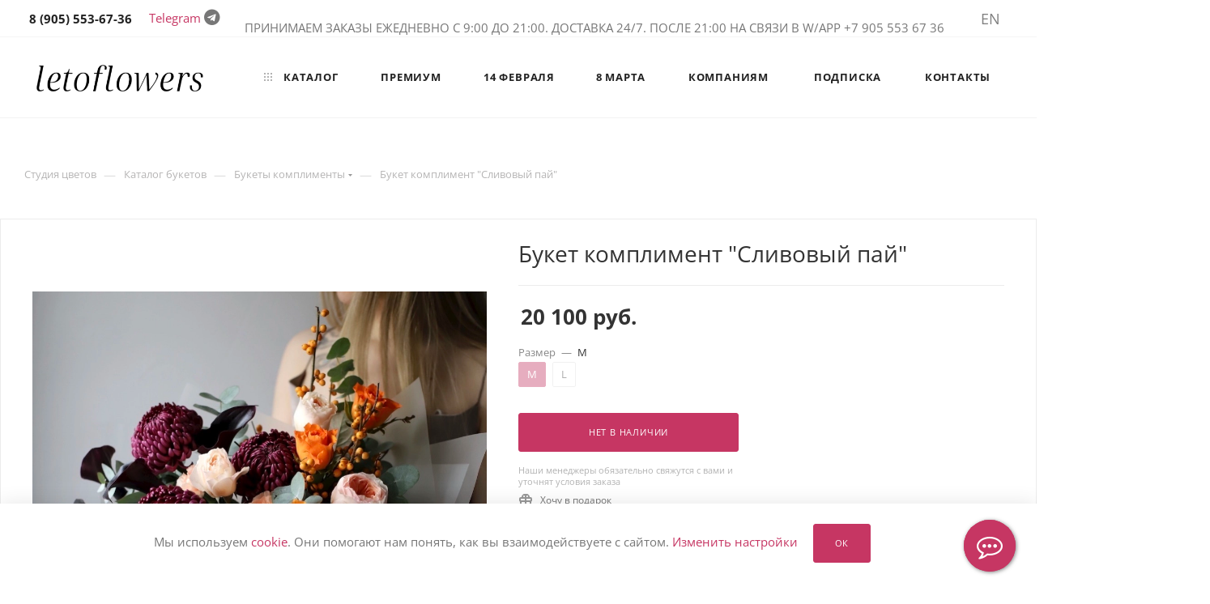

--- FILE ---
content_type: text/html; charset=UTF-8
request_url: https://letoflowers.ru/catalog/buket-kompliment-slivovyy-pay/
body_size: 42744
content:
<!DOCTYPE html>
<html prefix="og: http://ogp.me/ns#" xmlns="http://www.w3.org/1999/xhtml" xml:lang="ru" lang="ru"  >
<head><link rel="canonical" href="https://letoflowers.ru/catalog/buket-kompliment-slivovyy-pay/" />
	<!-- Google Tag Manager -->
	<script data-skip-moving ="true">(function(w,d,s,l,i){w[l]=w[l]||[];w[l].push({'gtm.start':
        new Date().getTime(),event:'gtm.js'});var f=d.getElementsByTagName(s)[0],
        j=d.createElement(s),dl=l!='dataLayer'?'&l='+l:'';j.async=true;j.src=
        'https://www.googletagmanager.com/gtm.js?id='+i+dl;f.parentNode.insertBefore(j,f);
      })(window,document,'script','dataLayer','GTM-MRZ4LX7');</script>
	<!-- End Google Tag Manager -->

                <link rel="alternate" hreflang="ru" href="https://letoflowers.ru/catalog/buket-kompliment-slivovyy-pay/" />
        <link rel="alternate" hreflang="en" href="https://letoflowers.com/catalog/buket-kompliment-slivovyy-pay/" />
    
    <meta name="format-detection" content="telephone=no"/>
    <meta name="format-detection" content="address=no"/>
    <meta name="twitter:card" content="summary_large_image" />
    <meta name="twitter:image" content="/images/og.png" />
	<title>Букет комплимент &quot;Сливовый пай&quot; — купить с доставкой в Москве</title>

    <meta name="viewport" content="width=device-width, initial-scale=1, user-scalable=0">
<!--	-->
	<meta name="HandheldFriendly" content="true" />
	<meta name="yes" content="yes" />
	<meta name="apple-mobile-web-app-status-bar-style" content="black" />
	<meta name="SKYPE_TOOLBAR" content="SKYPE_TOOLBAR_PARSER_COMPATIBLE" />
	<meta http-equiv="Content-Type" content="text/html; charset=UTF-8" />
<meta name="description" content="Яркий осенний букет из сезонных цветов в аппетитной гамме, С радостью проконсультируем. Удобный заказ и оплата на сайте. Вышлем фото букета. Аккуратная доставка" />
<script data-skip-moving="true">(function(w, d) {var v = w.frameCacheVars = {'CACHE_MODE':'HTMLCACHE','storageBlocks':[],'dynamicBlocks':{'4i19eW':'68b329da9893','basketitems-component-block':'d41d8cd98f00','header-allphones-block1':'c43f0ddd5f98','header-basket-with-compare-block1':'d41d8cd98f00','header-auth-block':'d41d8cd98f00','allregions-list-block1':'d6af543561be','header-basket-with-compare-block2':'d41d8cd98f00','header-basket-with-compare-block3':'d41d8cd98f00','allregions-list-block2':'d6af543561be','allregions-list-block3':'d6af543561be','mobile-auth-block1':'d41d8cd98f00','mobile-basket-with-compare-block1':'d41d8cd98f00','mobile-phone-block1':'0f073aa6dfed','mobile-contact-block':'c9327ccc605d','qepX1R':'e8f9fa82bb9d','OhECjo':'d41d8cd98f00','6zLbbW':'162ca3b06218','KSBlai':'d41d8cd98f00','area':'d41d8cd98f00','des':'d41d8cd98f00','viewed-block':'d41d8cd98f00','header-allphones-block2':'d564a334cc8a','email-block1':'97113b1dbe8f','address-block1':'ee20659bfbbd','8gJilP':'d41d8cd98f00','basketitems-block':'d41d8cd98f00','bottom-panel-block':'d41d8cd98f00'},'AUTO_UPDATE':true,'AUTO_UPDATE_TTL':'0','version':'2'};var inv = false;if (v.AUTO_UPDATE === false){if (v.AUTO_UPDATE_TTL && v.AUTO_UPDATE_TTL > 0){var lm = Date.parse(d.lastModified);if (!isNaN(lm)){var td = new Date().getTime();if ((lm + v.AUTO_UPDATE_TTL * 1000) >= td){w.frameRequestStart = false;w.preventAutoUpdate = true;return;}inv = true;}}else{w.frameRequestStart = false;w.preventAutoUpdate = true;return;}}var r = w.XMLHttpRequest ? new XMLHttpRequest() : (w.ActiveXObject ? new w.ActiveXObject("Microsoft.XMLHTTP") : null);if (!r) { return; }w.frameRequestStart = true;var m = v.CACHE_MODE; var l = w.location; var x = new Date().getTime();var q = "?bxrand=" + x + (l.search.length > 0 ? "&" + l.search.substring(1) : "");var u = l.protocol + "//" + l.host + l.pathname + q;r.open("GET", u, true);r.setRequestHeader("BX-ACTION-TYPE", "get_dynamic");r.setRequestHeader("X-Bitrix-Composite", "get_dynamic");r.setRequestHeader("BX-CACHE-MODE", m);r.setRequestHeader("BX-CACHE-BLOCKS", v.dynamicBlocks ? JSON.stringify(v.dynamicBlocks) : "");if (inv){r.setRequestHeader("BX-INVALIDATE-CACHE", "Y");}try { r.setRequestHeader("BX-REF", d.referrer || "");} catch(e) {}if (m === "APPCACHE"){r.setRequestHeader("BX-APPCACHE-PARAMS", JSON.stringify(v.PARAMS));r.setRequestHeader("BX-APPCACHE-URL", v.PAGE_URL ? v.PAGE_URL : "");}r.onreadystatechange = function() {if (r.readyState != 4) { return; }var a = r.getResponseHeader("BX-RAND");var b = w.BX && w.BX.frameCache ? w.BX.frameCache : false;if (a != x || !((r.status >= 200 && r.status < 300) || r.status === 304 || r.status === 1223 || r.status === 0)){var f = {error:true, reason:a!=x?"bad_rand":"bad_status", url:u, xhr:r, status:r.status};if (w.BX && w.BX.ready && b){BX.ready(function() {setTimeout(function(){BX.onCustomEvent("onFrameDataRequestFail", [f]);}, 0);});}w.frameRequestFail = f;return;}if (b){b.onFrameDataReceived(r.responseText);if (!w.frameUpdateInvoked){b.update(false);}w.frameUpdateInvoked = true;}else{w.frameDataString = r.responseText;}};r.send();var p = w.performance;if (p && p.addEventListener && p.getEntries && p.setResourceTimingBufferSize){var e = 'resourcetimingbufferfull';var h = function() {if (w.BX && w.BX.frameCache && w.BX.frameCache.frameDataInserted){p.removeEventListener(e, h);}else {p.setResourceTimingBufferSize(p.getEntries().length + 50);}};p.addEventListener(e, h);}})(window, document);</script>
<script data-skip-moving="true">(function(w, d, n) {var cl = "bx-core";var ht = d.documentElement;var htc = ht ? ht.className : undefined;if (htc === undefined || htc.indexOf(cl) !== -1){return;}var ua = n.userAgent;if (/(iPad;)|(iPhone;)/i.test(ua)){cl += " bx-ios";}else if (/Windows/i.test(ua)){cl += ' bx-win';}else if (/Macintosh/i.test(ua)){cl += " bx-mac";}else if (/Linux/i.test(ua) && !/Android/i.test(ua)){cl += " bx-linux";}else if (/Android/i.test(ua)){cl += " bx-android";}cl += (/(ipad|iphone|android|mobile|touch)/i.test(ua) ? " bx-touch" : " bx-no-touch");cl += w.devicePixelRatio && w.devicePixelRatio >= 2? " bx-retina": " bx-no-retina";var ieVersion = -1;if (/AppleWebKit/.test(ua)){cl += " bx-chrome";}else if (/Opera/.test(ua)){cl += " bx-opera";}else if (/Firefox/.test(ua)){cl += " bx-firefox";}ht.className = htc ? htc + " " + cl : cl;})(window, document, navigator);</script>


<link href="/bitrix/js/ui/design-tokens/dist/ui.design-tokens.min.css?174342459422029"  rel="stylesheet" />
<link href="/bitrix/js/ui/fonts/opensans/ui.font.opensans.min.css?17434245942320"  rel="stylesheet" />
<link href="/bitrix/js/main/popup/dist/main.popup.bundle.min.css?174342459426598"  rel="stylesheet" />
<link href="/bitrix/cache/css/s1/aspro_max/page_0025322e5ec7a09d965bafec43f066af/page_0025322e5ec7a09d965bafec43f066af_v1.css?176353930456721"  rel="stylesheet" />
<link href="/bitrix/cache/css/s1/aspro_max/default_ee2eed88b4e232b44be82d0e54c1db43/default_ee2eed88b4e232b44be82d0e54c1db43_v1.css?176353930456136"  rel="stylesheet" />
<link href="/bitrix/panel/main/popup.min.css?174342461620774"  rel="stylesheet" />
<link href="/bitrix/cache/css/s1/aspro_max/template_491e92c22f28672ca8b99fac0da15b2a/template_491e92c22f28672ca8b99fac0da15b2a_v1.css?17653469441267119"  data-template-style="true" rel="stylesheet" />







<meta name="theme-color" content="#c63663">
<style>:root{--theme-base-color: #c63663;--theme-base-opacity-color: #c636631a;--theme-base-color-hue:341;--theme-base-color-saturation:57%;--theme-base-color-lightness:49%;}</style>
<style>html {--theme-page-width: 1700px;--theme-page-width-padding: 30px}</style>
<link rel="preload" href="/local/templates/aspro_max/css/opensans/opensans.min.css" as="font" crossorigin>

					<script data-skip-moving="true" src="/bitrix/js/aspro.max/jquery-2.1.3.min.js"></script>
					<script data-skip-moving="true" src="/local/templates/aspro_max/js/speed.min.js?=1743424798"></script>
				
<link rel="shortcut icon" href="/favicon.webp" type="image/x-icon" />
<link rel="apple-touch-icon" sizes="180x180" href="/upload/CMax/30c/kbdtdv9zb5qyw9pqhn878wgmfedhra59.png" />
<meta property="og:image" content="https://letoflowers.ru:443/upload/iblock/d89/f0cq10uff49dsewc5tsyehpi7y7sq9sn.jpeg" />
<link rel="image_src" href="https://letoflowers.ru:443/upload/iblock/d89/f0cq10uff49dsewc5tsyehpi7y7sq9sn.jpeg"  />
<meta property="og:description" content="Яркий осенний букет из сезонных цветов в аппетитной гамме, С радостью проконсультируем. Удобный заказ и оплата на сайте. Вышлем фото букета. Аккуратная доставка" />
<meta property="og:title" content="Букет комплимент &quot;Сливовый пай&quot; — купить с доставкой в Москве" />
<meta property="og:type" content="website" />
<meta property="og:url" content="https://letoflowers.ru:443/catalog/buket-kompliment-slivovyy-pay/?oid=58729" />
<script src="/local/templates/aspro_max/js/fetch/bottom_panel.js" data-skip-moving="true" defer=""></script>




		
    	

	</head>
<body class=" site_s1  fill_bg_n catalog-delayed-btn-N theme-default" id="main" data-site="/">
	<!-- Google Tag Manager (noscript) -->
<noscript><iframe src="https://www.googletagmanager.com/ns.html?id=GTM-MRZ4LX7"
				  height="0" width="0" style="display:none;visibility:hidden"></iframe></noscript>
<!-- End Google Tag Manager (noscript) -->	
	
	<div id="panel"></div>

	<div id="bxdynamic_4i19eW_start" style="display:none"></div>
<div id="bxdynamic_4i19eW_end" style="display:none"></div>				<div id="bxdynamic_basketitems-component-block_start" style="display:none"></div><div id="bxdynamic_basketitems-component-block_end" style="display:none"></div>								<div class="cd-modal-bg"></div>
		<script data-skip-moving="true">var solutionName = 'arMaxOptions';</script>
		<script src="/local/templates/aspro_max/js/setTheme.php?site_id=s1&site_dir=/" data-skip-moving="true"></script>
				
		<div class="wrapper1  header_bglight bg_none long_header  high_one_row_header catalog_page basket_normal basket_fill_WHITE side_LEFT block_side_NORMAL catalog_icons_N banner_auto  mheader-v1 header-v14 header-font-lower_N regions_Y title_position_LEFT footer-v2 front-vindex1 mfixed_Y mfixed_view_always title-v3 lazy_Y with_phones compact-catalog dark-hover-overlay normal-catalog-img landing-normal big-banners-mobile-slider bottom-icons-panel-N compact-breadcrumbs-N catalog-delayed-btn-N  ">
		

			<div class="banner_content_bottom_container flexbox flexbox--gap flexbox--gap-16" >
							

			</div>
		
<div class="header_wrap visible-lg visible-md title-v3 ">
	<header id="header">
		<div class="top-block top-block-v1 header-v14">
	<div class="maxwidth-theme">
		<div class="wrapp_block">
			<div class="row">
				<div class="items-wrapper flexbox flexbox--row justify-content-between">
                    					<div class="top-block-item">
						<div class="phone-block">
															<div class="inline-block">
									<div id="bxdynamic_header-allphones-block1_start" style="display:none"></div>								<!-- noindex -->
			<div class="phone with_dropdown no-icons">
									<i class="svg svg-inline-phone  inline " aria-hidden="true"><svg width="5" height="13" ><use xlink:href="/local/templates/aspro_max/images/svg/header_icons_srite.svg#phone_black"></use></svg></i><a rel="nofollow" href="tel:89055536736"> 8 (905) 553-67-36 </a>
											</div>
			<!-- /noindex -->
				<div id="bxdynamic_header-allphones-block1_end" style="display:none"></div>								</div>
																				</div>
                        <div class="phone-block">
                            <a href="https://t.me/Leto_flowers" rel="nofollow">Telegram</a> <i class="fa fa-telegram" aria-hidden="true"></i>
                        </div>

					</div>

					<div class="top-block-item visible-lg addr-block">
						<div>                            <p style="text-align: center;">
</p>
<div>
</div>
 ПРИНИМАЕМ ЗАКАЗЫ ЕЖЕДНЕВНО&nbsp;С 9:00 ДО 21:00. ДОСТАВКА 24/7. ПОСЛЕ 21:00 НА СВЯЗИ В W/APP +7 905 553 67 36<br>
 <span style="font-family: var(--ui-font-family-primary, var(--ui-font-family-helvetica)); text-align: center;"> </span>                        </div>
					</div>

					<div class="right-icons showed wb top-block-item logo_and_menu-row to-mr">
						<div class="pull-right">
							                        <div id="bxdynamic_header-basket-with-compare-block1_start" style="display:none"></div><div id="bxdynamic_header-basket-with-compare-block1_end" style="display:none"></div>                    						</div>

						<div class="pull-right">
							<div class="wrap_icon inner-table-block1 person">
								<div id="bxdynamic_header-auth-block_start" style="display:none"></div><div id="bxdynamic_header-auth-block_end" style="display:none"></div>							</div>
						</div>

						<div class="pull-right">
							<div class="wrap_icon top-search">
								<button class="top-btn inline-search-show">
									<i class="svg inline  svg-inline-search" aria-hidden="true" ><?xml version="1.0" encoding="utf-8"?><!-- Generator: Adobe Illustrator 24.1.2, SVG Export Plug-In . SVG Version: 6.00 Build 0)  --><svg version="1.1"  xmlns="http://www.w3.org/2000/svg" xmlns:xlink="http://www.w3.org/1999/xlink" x="0px" y="0px"
	 viewBox="0 0 360 360" style="enable-background:new 0 0 360 360;" xml:space="preserve"><style>
	.st0{fill:none;stroke:#7F7E7E;stroke-width:25;stroke-linecap:round;stroke-linejoin:round;stroke-miterlimit:10;}
	.st1{fill:none;stroke:#7F7E7E;stroke-width:25;stroke-miterlimit:10;}
	.st2{fill:none;stroke:#7F7E7E;stroke-width:25;stroke-linecap:round;stroke-miterlimit:10;}
</style><path class="st0" d="M79.4,139.5"/><ellipse class="st1" cx="164.4" cy="154" rx="104.2" ry="100.8"/><line class="st2" x1="262.6" y1="251.4" x2="317.9" y2="306.8"/></svg>
</i>									<span class="title">Поиск</span>
								</button>
							</div>
						</div>
													<div class="pull-right">
								<div class="top-block-item region-block">
									<div class="top-description no-title">
										<div id="bxdynamic_allregions-list-block1_start" style="display:none"></div>			<a  rel="nofollow" href="https://letoflowers.com/catalog/buket-kompliment-slivovyy-pay/?oid=58729">EN</a>
	<div id="bxdynamic_allregions-list-block1_end" style="display:none"></div>									</div>
								</div>
							</div>
											</div>
				</div>
			</div>
		</div>
	</div>
</div>
<div class="header-wrapper header-v14">
	<div class="logo_and_menu-row longs">
		<div class="logo-row paddings">
			<div class="maxwidth-theme">
				<div class="row">
					<div class="col-md-12">
						<div class="logo-block pull-left floated">
							<div class="logo">
								<a href="/"><img src="/upload/CMax/306/f9g02o5ybql6oeb8oy7q1h667jnzgy4d.png" alt="Leto Flowers" title="Leto Flowers" data-src="" /></a>							</div>
						</div>

						<div class="float_wrapper fix-block pull-left">
							<div class="hidden-sm hidden-xs pull-left">
								<div class="top-description addr">
                                    									Красивые и стильные букеты <br>
Доставка по Москве и МО                                    								</div>
							</div>
						</div>

						<div class="menu-row">
							<div class="menu-only">
								<nav class="mega-menu sliced">
												<div class="table-menu">
		<table>
			<tr>
									
					<td class="menu-item unvisible  catalog wide_menu  active">
						<div class="wrap">
							<a class="" href="/catalog/">
								<div>
																			<i class="svg inline  svg-inline-icon_catalog" aria-hidden="true" ><svg xmlns="http://www.w3.org/2000/svg" width="10" height="10" viewBox="0 0 10 10"><path  data-name="Rounded Rectangle 969 copy 7" class="cls-1" d="M644,76a1,1,0,1,1-1,1A1,1,0,0,1,644,76Zm4,0a1,1,0,1,1-1,1A1,1,0,0,1,648,76Zm4,0a1,1,0,1,1-1,1A1,1,0,0,1,652,76Zm-8,4a1,1,0,1,1-1,1A1,1,0,0,1,644,80Zm4,0a1,1,0,1,1-1,1A1,1,0,0,1,648,80Zm4,0a1,1,0,1,1-1,1A1,1,0,0,1,652,80Zm-8,4a1,1,0,1,1-1,1A1,1,0,0,1,644,84Zm4,0a1,1,0,1,1-1,1A1,1,0,0,1,648,84Zm4,0a1,1,0,1,1-1,1A1,1,0,0,1,652,84Z" transform="translate(-643 -76)"/></svg></i>																		Каталог																			<i class="svg inline  svg-inline-down" aria-hidden="true" ><svg xmlns="http://www.w3.org/2000/svg" width="5" height="3" viewBox="0 0 5 3"><path class="cls-1" d="M250,80h5l-2.5,3Z" transform="translate(-250 -80)"/></svg></i>																	</div>
							</a>

													</div>
					</td>
									
					<td class="menu-item unvisible    ">
						<div class="wrap">
							<a class="" href="/catalog/premialnye_bukety/">
								<div>
																		Премиум																	</div>
							</a>

													</div>
					</td>
									
					<td class="menu-item unvisible    ">
						<div class="wrap">
							<a class="" href="/catalog/14_fevralya/">
								<div>
																		14 февраля																	</div>
							</a>

													</div>
					</td>
									
					<td class="menu-item unvisible    ">
						<div class="wrap">
							<a class="" href="/catalog/8_marta/">
								<div>
																		8 марта																	</div>
							</a>

													</div>
					</td>
									
					<td class="menu-item unvisible    ">
						<div class="wrap">
							<a class="" href="/kompanijam/">
								<div>
																		Компаниям																	</div>
							</a>

													</div>
					</td>
									
					<td class="menu-item unvisible    ">
						<div class="wrap">
							<a class="" href="/catalog/podpiska_na_tsvety/">
								<div>
																		Подписка																	</div>
							</a>

													</div>
					</td>
									
					<td class="menu-item unvisible    ">
						<div class="wrap">
							<a class="" href="/contacts/">
								<div>
																		Контакты																	</div>
							</a>

													</div>
					</td>
									
				<td class="menu-item dropdown js-dropdown nosave unvisible">
					<div class="wrap">
						<a class="dropdown-toggle more-items" href="#">
							<span>+ &nbsp;ЕЩЕ</span>
						</a>
						<span class="tail"></span>
						<ul class="dropdown-menu"></ul>
					</div>
				</td>

			</tr>
		</table>
	</div>
	<script data-skip-moving="true">
		CheckTopMenuPadding();
		CheckTopMenuOncePadding();
		CheckTopMenuDotted();
	</script>
								</nav>
							</div>
						</div>

					</div>
				</div>
				<div class="lines-row"></div>
			</div>
		</div>	</div>
</div>
	</header>
</div>

	<div id="headerfixed">
		<div class="maxwidth-theme">
	<div class="logo-row v2 row margin0 menu-row">

		
					<div class="inner-table-block nopadding logo-block">
				<div class="logo">
					<a href="/"><img src="/upload/CMax/127/uys5n3yrxsn0lxl2tmqfmv1e9twrpml2.png" alt="Leto Flowers" title="Leto Flowers" data-src="" /></a>				</div>
			</div>
				<div class="inner-table-block menu-block">
			<div class="navs table-menu js-nav">
								<nav class="mega-menu sliced">
							<div class="table-menu">
		<table>
			<tr>
									
					<td class="menu-item unvisible  catalog wide_menu  active">
						<div class="wrap">
							<a class="" href="/catalog/">
								<div>
																			<i class="svg inline  svg-inline-icon_catalog" aria-hidden="true" ><svg xmlns="http://www.w3.org/2000/svg" width="10" height="10" viewBox="0 0 10 10"><path  data-name="Rounded Rectangle 969 copy 7" class="cls-1" d="M644,76a1,1,0,1,1-1,1A1,1,0,0,1,644,76Zm4,0a1,1,0,1,1-1,1A1,1,0,0,1,648,76Zm4,0a1,1,0,1,1-1,1A1,1,0,0,1,652,76Zm-8,4a1,1,0,1,1-1,1A1,1,0,0,1,644,80Zm4,0a1,1,0,1,1-1,1A1,1,0,0,1,648,80Zm4,0a1,1,0,1,1-1,1A1,1,0,0,1,652,80Zm-8,4a1,1,0,1,1-1,1A1,1,0,0,1,644,84Zm4,0a1,1,0,1,1-1,1A1,1,0,0,1,648,84Zm4,0a1,1,0,1,1-1,1A1,1,0,0,1,652,84Z" transform="translate(-643 -76)"/></svg></i>																		Каталог																			<i class="svg inline  svg-inline-down" aria-hidden="true" ><svg xmlns="http://www.w3.org/2000/svg" width="5" height="3" viewBox="0 0 5 3"><path class="cls-1" d="M250,80h5l-2.5,3Z" transform="translate(-250 -80)"/></svg></i>																	</div>
							</a>

													</div>
					</td>
									
					<td class="menu-item unvisible    ">
						<div class="wrap">
							<a class="" href="/catalog/premialnye_bukety/">
								<div>
																		Премиум																	</div>
							</a>

													</div>
					</td>
									
					<td class="menu-item unvisible    ">
						<div class="wrap">
							<a class="" href="/catalog/14_fevralya/">
								<div>
																		14 февраля																	</div>
							</a>

													</div>
					</td>
									
					<td class="menu-item unvisible    ">
						<div class="wrap">
							<a class="" href="/catalog/8_marta/">
								<div>
																		8 марта																	</div>
							</a>

													</div>
					</td>
									
					<td class="menu-item unvisible    ">
						<div class="wrap">
							<a class="" href="/kompanijam/">
								<div>
																		Компаниям																	</div>
							</a>

													</div>
					</td>
									
					<td class="menu-item unvisible    ">
						<div class="wrap">
							<a class="" href="/catalog/podpiska_na_tsvety/">
								<div>
																		Подписка																	</div>
							</a>

													</div>
					</td>
									
					<td class="menu-item unvisible    ">
						<div class="wrap">
							<a class="" href="/contacts/">
								<div>
																		Контакты																	</div>
							</a>

													</div>
					</td>
									
				<td class="menu-item dropdown js-dropdown nosave unvisible">
					<div class="wrap">
						<a class="dropdown-toggle more-items" href="#">
							<span>+ &nbsp;ЕЩЕ</span>
						</a>
						<span class="tail"></span>
						<ul class="dropdown-menu"></ul>
					</div>
				</td>

			</tr>
		</table>
	</div>
	<script data-skip-moving="true">
		CheckTopMenuPadding();
		CheckTopMenuOncePadding();
		CheckTopMenuDotted();
	</script>
				</nav>
											</div>
		</div>
		<div class=" inner-table-block">
			<div class="wrap_icon">
				<button class="top-btn inline-search-show ">
					<i class="svg inline  svg-inline-search" aria-hidden="true" ><?xml version="1.0" encoding="utf-8"?><!-- Generator: Adobe Illustrator 24.1.2, SVG Export Plug-In . SVG Version: 6.00 Build 0)  --><svg version="1.1"  xmlns="http://www.w3.org/2000/svg" xmlns:xlink="http://www.w3.org/1999/xlink" x="0px" y="0px"
	 viewBox="0 0 360 360" style="enable-background:new 0 0 360 360;" xml:space="preserve"><style>
	.st0{fill:none;stroke:#7F7E7E;stroke-width:25;stroke-linecap:round;stroke-linejoin:round;stroke-miterlimit:10;}
	.st1{fill:none;stroke:#7F7E7E;stroke-width:25;stroke-miterlimit:10;}
	.st2{fill:none;stroke:#7F7E7E;stroke-width:25;stroke-linecap:round;stroke-miterlimit:10;}
</style><path class="st0" d="M79.4,139.5"/><ellipse class="st1" cx="164.4" cy="154" rx="104.2" ry="100.8"/><line class="st2" x1="262.6" y1="251.4" x2="317.9" y2="306.8"/></svg>
</i>				</button>
			</div>
		</div>
		<div class="inner-table-block nopadding small-block">
			<div class="wrap_icon wrap_cabinet">
				
        <!-- noindex --><div class="auth_wr_inner "><a rel="nofollow" title="Мой кабинет" class="personal-link dark-color animate-load" data-event="jqm" data-param-backurl="/catalog/buket-kompliment-slivovyy-pay/?oid=58729" data-param-type="auth" data-name="auth" href="/personal/"><i class="svg inline big svg-inline-cabinet" aria-hidden="true" title="Мой кабинет"><?xml version="1.0" encoding="utf-8"?><!-- Generator: Adobe Illustrator 24.1.2, SVG Export Plug-In . SVG Version: 6.00 Build 0)  --><svg version="1.1"  xmlns="http://www.w3.org/2000/svg" xmlns:xlink="http://www.w3.org/1999/xlink" x="0px" y="0px"
	 viewBox="0 0 360 360" style="enable-background:new 0 0 360 360;" xml:space="preserve"><style>
	.st0{fill:none;stroke:#7F7E7E;stroke-width:25;stroke-linecap:round;stroke-linejoin:round;stroke-miterlimit:10;}
</style><path class="st0" d="M64.4,133.6"/><circle class="st0" cx="178.8" cy="114.5" r="58.4"/><path class="st0" d="M121.2,186.4c-3.2,1.5,2.1-1-1.2,0.7c-28,13.8-46.9,37.8-46.9,37.8c-25.3,32.1-27.5,69.4-27.8,79.8l269.5,0.3
	c0-72.8-60.7-132-135.9-132"/></svg>
</i></a></div><!-- /noindex -->
    			</div>
		</div>
		                        <div id="bxdynamic_header-basket-with-compare-block2_start" style="display:none"></div><div id="bxdynamic_header-basket-with-compare-block2_end" style="display:none"></div>                    	</div>
</div>
	</div>

<div id="mobileheader" class="visible-xs visible-sm">
	<div class="mobileheader-v1">
	<div class="burger pull-left">
		<i class="svg inline  svg-inline-burger dark" aria-hidden="true" ><svg width="16" height="12" viewBox="0 0 16 12"><path data-name="Rounded Rectangle 81 copy 4" class="cls-1" d="M872,958h-8a1,1,0,0,1-1-1h0a1,1,0,0,1,1-1h8a1,1,0,0,1,1,1h0A1,1,0,0,1,872,958Zm6-5H864a1,1,0,0,1,0-2h14A1,1,0,0,1,878,953Zm0-5H864a1,1,0,0,1,0-2h14A1,1,0,0,1,878,948Z" transform="translate(-863 -946)"></path></svg></i>		<i class="svg inline  svg-inline-close dark" aria-hidden="true" ><svg xmlns="http://www.w3.org/2000/svg" width="16" height="16" viewBox="0 0 16 16"><path data-name="Rounded Rectangle 114 copy 3" class="cccls-1" d="M334.411,138l6.3,6.3a1,1,0,0,1,0,1.414,0.992,0.992,0,0,1-1.408,0l-6.3-6.306-6.3,6.306a1,1,0,0,1-1.409-1.414l6.3-6.3-6.293-6.3a1,1,0,0,1,1.409-1.414l6.3,6.3,6.3-6.3A1,1,0,0,1,340.7,131.7Z" transform="translate(-325 -130)"/></svg></i>	</div>
	<div class="logo-block pull-left">
		<div class="logo">
			<a href="/"><img src="/upload/CMax/306/f9g02o5ybql6oeb8oy7q1h667jnzgy4d.png" alt="Leto Flowers" title="Leto Flowers" data-src="" /></a>		</div>
	</div>
	<div class="right-icons pull-right">
		<div class="pull-right">
			<div class="wrap_icon wrap_basket">
				                        <div id="bxdynamic_header-basket-with-compare-block3_start" style="display:none"></div><div id="bxdynamic_header-basket-with-compare-block3_end" style="display:none"></div>                    			</div>
		</div>
		<div class="pull-right">
			<div class="wrap_icon wrap_cabinet">
				
        <!-- noindex --><div class="auth_wr_inner "><a rel="nofollow" title="Мой кабинет" class="personal-link dark-color animate-load" data-event="jqm" data-param-backurl="/catalog/buket-kompliment-slivovyy-pay/?oid=58729" data-param-type="auth" data-name="auth" href="/personal/"><i class="svg inline big svg-inline-cabinet" aria-hidden="true" title="Мой кабинет"><?xml version="1.0" encoding="utf-8"?><!-- Generator: Adobe Illustrator 24.1.2, SVG Export Plug-In . SVG Version: 6.00 Build 0)  --><svg version="1.1"  xmlns="http://www.w3.org/2000/svg" xmlns:xlink="http://www.w3.org/1999/xlink" x="0px" y="0px"
	 viewBox="0 0 360 360" style="enable-background:new 0 0 360 360;" xml:space="preserve"><style>
	.st0{fill:none;stroke:#7F7E7E;stroke-width:25;stroke-linecap:round;stroke-linejoin:round;stroke-miterlimit:10;}
</style><path class="st0" d="M64.4,133.6"/><circle class="st0" cx="178.8" cy="114.5" r="58.4"/><path class="st0" d="M121.2,186.4c-3.2,1.5,2.1-1-1.2,0.7c-28,13.8-46.9,37.8-46.9,37.8c-25.3,32.1-27.5,69.4-27.8,79.8l269.5,0.3
	c0-72.8-60.7-132-135.9-132"/></svg>
</i></a></div><!-- /noindex -->
    			</div>
		</div>
		<div class="pull-right">
			<div class="wrap_icon">
				<button class="top-btn inline-search-show twosmallfont">
					<i class="svg inline  svg-inline-search" aria-hidden="true" ><?xml version="1.0" encoding="utf-8"?><!-- Generator: Adobe Illustrator 24.1.2, SVG Export Plug-In . SVG Version: 6.00 Build 0)  --><svg version="1.1"  xmlns="http://www.w3.org/2000/svg" xmlns:xlink="http://www.w3.org/1999/xlink" x="0px" y="0px"
	 viewBox="0 0 360 360" style="enable-background:new 0 0 360 360;" xml:space="preserve"><style>
	.st0{fill:none;stroke:#7F7E7E;stroke-width:25;stroke-linecap:round;stroke-linejoin:round;stroke-miterlimit:10;}
	.st1{fill:none;stroke:#7F7E7E;stroke-width:25;stroke-miterlimit:10;}
	.st2{fill:none;stroke:#7F7E7E;stroke-width:25;stroke-linecap:round;stroke-miterlimit:10;}
</style><path class="st0" d="M79.4,139.5"/><ellipse class="st1" cx="164.4" cy="154" rx="104.2" ry="100.8"/><line class="st2" x1="262.6" y1="251.4" x2="317.9" y2="306.8"/></svg>
</i>				</button>
			</div>
		</div>
		<div class="pull-right">
			<div class="wrap_icon wrap_phones">
												<!-- noindex -->
			<button class="top-btn inline-phone-show">
				<i class="svg inline  svg-inline-phone" aria-hidden="true" ><?xml version="1.0" encoding="utf-8"?><!-- Generator: Adobe Illustrator 24.1.2, SVG Export Plug-In . SVG Version: 6.00 Build 0)  --><svg version="1.1"  xmlns="http://www.w3.org/2000/svg" xmlns:xlink="http://www.w3.org/1999/xlink" x="0px" y="0px"
	 viewBox="0 0 360 360" style="enable-background:new 0 0 360 360;" xml:space="preserve"><style>
	.st0{fill:none;stroke:#7F7E7E;stroke-width:25;stroke-linecap:round;stroke-linejoin:round;stroke-miterlimit:10;}
</style><path class="st0" d="M97.2,53.2c-33.1,27-38.3,75.7-11.2,109l95.4,117.3l1.1,1.3c27,33.1,75.6,35.5,108.8,8.5
	c2.3-32.1-21.9-60.1-54.1-62.4l-25,18.7c-29.9-36.5-57.6-70.5-87.5-107l29.2-24.3C156.2,82.2,129.4,55.5,97.2,53.2"/></svg>
</i>			</button>
			<div id="mobilePhone" class="dropdown-mobile-phone ">
				<div class="wrap">
					<div class="more_phone title"><span class="no-decript dark-color ">Телефоны <i class="svg inline  svg-inline-close dark dark-i" aria-hidden="true" ><svg xmlns="http://www.w3.org/2000/svg" width="16" height="16" viewBox="0 0 16 16"><path data-name="Rounded Rectangle 114 copy 3" class="cccls-1" d="M334.411,138l6.3,6.3a1,1,0,0,1,0,1.414,0.992,0.992,0,0,1-1.408,0l-6.3-6.306-6.3,6.306a1,1,0,0,1-1.409-1.414l6.3-6.3-6.293-6.3a1,1,0,0,1,1.409-1.414l6.3,6.3,6.3-6.3A1,1,0,0,1,340.7,131.7Z" transform="translate(-325 -130)"/></svg></i></span></div>
																	<div class="more_phone">
						    <a class="dark-color " rel="nofollow" href="tel:89055536736"> 8 (905) 553-67-36 <span class="descr">Звонки, W/App, Telegram</span></a>
						</div>
														</div>
			</div>
			<!-- /noindex -->
							</div>
		</div>
					<div class="pull-right">
				<div class="wrap_icon region_wrap">
					<div id="bxdynamic_allregions-list-block2_start" style="display:none"></div>			<a  rel="nofollow" href="https://letoflowers.com/catalog/buket-kompliment-slivovyy-pay/?oid=58729">EN</a>
	<div id="bxdynamic_allregions-list-block2_end" style="display:none"></div>				</div>
			</div>
			</div>
</div>
	<div id="mobilemenu" class="leftside">
		<div class="mobilemenu-v1 scroller">
	<div class="wrap">
					<div class="menu top">
		<ul class="top">
															<li class="selected">
					<a class="dark-color parent" href="/catalog/" title="Каталог">
						<span>Каталог</span>
													<span class="arrow"><i class="svg  svg-inline-triangle" aria-hidden="true" ><svg xmlns="http://www.w3.org/2000/svg" width="3" height="5" viewBox="0 0 3 5"><path  data-name="Rectangle 4 copy" class="cls-1" d="M203,84V79l3,2.5Z" transform="translate(-203 -79)"/></svg></i></span>
											</a>
											<ul class="dropdown">
							<li class="menu_back"><span class="dark-color"><i class="svg inline  svg-inline-back_arrow" aria-hidden="true" ><svg xmlns="http://www.w3.org/2000/svg" width="15.969" height="12" viewBox="0 0 15.969 12"><defs><style>.cls-1{fill:#999;fill-rule:evenodd;}</style></defs><path  data-name="Rounded Rectangle 982 copy" class="cls-1" d="M34,32H22.414l3.3,3.3A1,1,0,1,1,24.3,36.713l-4.978-4.978c-0.01-.01-0.024-0.012-0.034-0.022s-0.015-.041-0.03-0.058a0.974,0.974,0,0,1-.213-0.407,0.909,0.909,0,0,1-.024-0.123,0.982,0.982,0,0,1,.267-0.838c0.011-.011.025-0.014,0.036-0.024L24.3,25.287A1,1,0,0,1,25.713,26.7l-3.3,3.3H34A1,1,0,0,1,34,32Z" transform="translate(-19.031 -25)"/></svg>
</i>Назад</span></li>
							<li class="menu_title"><a href="/catalog/">Каталог</a></li>
																															<li>
									<a class="dark-color" href="/catalog/recommend/" title="Сезонные букеты цветов">
										<span>Сезонные букеты цветов</span>
																			</a>
																	</li>
																															<li>
									<a class="dark-color" href="/catalog/srochno/" title="Срочный заказ цветов">
										<span>Срочный заказ цветов</span>
																			</a>
																	</li>
																															<li>
									<a class="dark-color" href="/catalog/bestsellery/" title="Бестселлеры">
										<span>Бестселлеры</span>
																			</a>
																	</li>
																															<li>
									<a class="dark-color parent" href="/catalog/novinki_/" title="Новинки">
										<span>Новинки</span>
																					<span class="arrow"><i class="svg  svg-inline-triangle" aria-hidden="true" ><svg xmlns="http://www.w3.org/2000/svg" width="3" height="5" viewBox="0 0 3 5"><path  data-name="Rectangle 4 copy" class="cls-1" d="M203,84V79l3,2.5Z" transform="translate(-203 -79)"/></svg></i></span>
																			</a>
																			<ul class="dropdown">
                                            <li class="menu_back"><span class="dark-color"><i class="svg inline  svg-inline-back_arrow" aria-hidden="true" ><svg xmlns="http://www.w3.org/2000/svg" width="15.969" height="12" viewBox="0 0 15.969 12"><defs><style>.cls-1{fill:#999;fill-rule:evenodd;}</style></defs><path  data-name="Rounded Rectangle 982 copy" class="cls-1" d="M34,32H22.414l3.3,3.3A1,1,0,1,1,24.3,36.713l-4.978-4.978c-0.01-.01-0.024-0.012-0.034-0.022s-0.015-.041-0.03-0.058a0.974,0.974,0,0,1-.213-0.407,0.909,0.909,0,0,1-.024-0.123,0.982,0.982,0,0,1,.267-0.838c0.011-.011.025-0.014,0.036-0.024L24.3,25.287A1,1,0,0,1,25.713,26.7l-3.3,3.3H34A1,1,0,0,1,34,32Z" transform="translate(-19.031 -25)"/></svg>
</i>Назад</span></li>
											<li class="menu_title"><a href="/catalog/novinki_/">Новинки</a></li>
																																															<li>
													<a class="dark-color" href="/catalog/rozy/rozy_vyvernutye/" title="Розы вывернутые">
														<span>Розы вывернутые</span>
																											</a>
																									</li>
																																															<li>
													<a class="dark-color" href="/catalog/rozy/rozy_pionovidnye/" title="Розы пионовидные">
														<span>Розы пионовидные</span>
																											</a>
																									</li>
																																															<li>
													<a class="dark-color" href="/catalog/rozy/rozy_ekvador/" title="Розы Эквадор">
														<span>Розы Эквадор</span>
																											</a>
																									</li>
																																															<li>
													<a class="dark-color" href="/catalog/rozy/rozy_prostye/" title="Розы классические">
														<span>Розы классические</span>
																											</a>
																									</li>
																																															<li>
													<a class="dark-color" href="/catalog/rozy/rozy_kustovye/" title="Розы кустовые">
														<span>Розы кустовые</span>
																											</a>
																									</li>
																																															<li>
													<a class="dark-color" href="/catalog/rozy/rozy_v_vaze/" title="Букеты роз в вазе">
														<span>Букеты роз в вазе</span>
																											</a>
																									</li>
																																															<li>
													<a class="dark-color" href="/catalog/rozy/rozy_v_korzine/" title="Букеты роз в корзине">
														<span>Букеты роз в корзине</span>
																											</a>
																									</li>
																																															<li>
													<a class="dark-color" href="/catalog/rozy/rozy_v_korobke/" title="Букеты роз в коробке">
														<span>Букеты роз в коробке</span>
																											</a>
																									</li>
																																															<li>
													<a class="dark-color" href="/catalog/rozy/duo_i_trio_bukety_s_rozami/" title="Дуо и трио букеты роз">
														<span>Дуо и трио букеты роз</span>
																											</a>
																									</li>
																																															<li>
													<a class="dark-color" href="/catalog/rozy/bolshie_bukety_iz_roz/" title="Большие букеты из роз">
														<span>Большие букеты из роз</span>
																											</a>
																									</li>
																																															<li>
													<a class="dark-color" href="/catalog/avtorskie_bukety/avtorskie_bukety_po_tsvetu/" title="Букеты по гаммам (не повторяются)">
														<span>Букеты по гаммам (не повторяются)</span>
																											</a>
																									</li>
																																															<li>
													<a class="dark-color" href="/catalog/avtorskie_bukety/kollektsiya_12_mesyatsev/" title="Коллекция &quot;12 Месяцев&quot;">
														<span>Коллекция &quot;12 Месяцев&quot;</span>
																											</a>
																									</li>
																																															<li>
													<a class="dark-color" href="/catalog/avtorskie_bukety/kollektsiya_znaki_zodiaka/" title="Коллекция &quot;Знаки Зодиака&quot;">
														<span>Коллекция &quot;Знаки Зодиака&quot;</span>
																											</a>
																									</li>
																																															<li>
													<a class="dark-color" href="/catalog/avtorskie_bukety/kollektsiya_vdokhnovenie/" title="Коллекция &quot;Вдохновение&quot;">
														<span>Коллекция &quot;Вдохновение&quot;</span>
																											</a>
																									</li>
																																															<li>
													<a class="dark-color" href="/catalog/avtorskie_bukety/kollektsiya-tsvetochnaya-galereya/" title="Коллекция &quot;Цветочная галерея&quot;">
														<span>Коллекция &quot;Цветочная галерея&quot;</span>
																											</a>
																									</li>
																																															<li>
													<a class="dark-color" href="/catalog/avtorskie_bukety/zimnie-bukety/" title="Зимние букеты">
														<span>Зимние букеты</span>
																											</a>
																									</li>
																					</ul>
																	</li>
																															<li>
									<a class="dark-color parent" href="/catalog/premialnye_bukety/" title="Премиум цветы и букеты">
										<span>Премиум цветы и букеты</span>
																					<span class="arrow"><i class="svg  svg-inline-triangle" aria-hidden="true" ><svg xmlns="http://www.w3.org/2000/svg" width="3" height="5" viewBox="0 0 3 5"><path  data-name="Rectangle 4 copy" class="cls-1" d="M203,84V79l3,2.5Z" transform="translate(-203 -79)"/></svg></i></span>
																			</a>
																			<ul class="dropdown">
                                            <li class="menu_back"><span class="dark-color"><i class="svg inline  svg-inline-back_arrow" aria-hidden="true" ><svg xmlns="http://www.w3.org/2000/svg" width="15.969" height="12" viewBox="0 0 15.969 12"><defs><style>.cls-1{fill:#999;fill-rule:evenodd;}</style></defs><path  data-name="Rounded Rectangle 982 copy" class="cls-1" d="M34,32H22.414l3.3,3.3A1,1,0,1,1,24.3,36.713l-4.978-4.978c-0.01-.01-0.024-0.012-0.034-0.022s-0.015-.041-0.03-0.058a0.974,0.974,0,0,1-.213-0.407,0.909,0.909,0,0,1-.024-0.123,0.982,0.982,0,0,1,.267-0.838c0.011-.011.025-0.014,0.036-0.024L24.3,25.287A1,1,0,0,1,25.713,26.7l-3.3,3.3H34A1,1,0,0,1,34,32Z" transform="translate(-19.031 -25)"/></svg>
</i>Назад</span></li>
											<li class="menu_title"><a href="/catalog/premialnye_bukety/">Премиум цветы и букеты</a></li>
																																															<li>
													<a class="dark-color" href="/catalog/premialnye_bukety/premialnie_bukety_okruzhi_tsvetami/" title="WOW! Цветочные сеты">
														<span>WOW! Цветочные сеты</span>
																											</a>
																									</li>
																																															<li>
													<a class="dark-color" href="/catalog/premialnye_bukety/premialnie_landyshi/" title="Букеты из ландышей">
														<span>Букеты из ландышей</span>
																											</a>
																									</li>
																																															<li>
													<a class="dark-color" href="/catalog/premialnye_bukety/premialnie_rozy/" title="Букеты из роз">
														<span>Букеты из роз</span>
																											</a>
																									</li>
																																															<li>
													<a class="dark-color" href="/catalog/premialnye_bukety/premialnie_korziny_s_tsvetami/" title="Корзины с цветами">
														<span>Корзины с цветами</span>
																											</a>
																									</li>
																																															<li>
													<a class="dark-color" href="/catalog/premialnye_bukety/premialnie_duo_i_trio_bukety/" title="Дуо и трио букеты">
														<span>Дуо и трио букеты</span>
																											</a>
																									</li>
																																															<li>
													<a class="dark-color" href="/catalog/premialnye_bukety/premialnie_monobukety/" title="Монобукеты">
														<span>Монобукеты</span>
																											</a>
																									</li>
																																															<li>
													<a class="dark-color" href="/catalog/premialnye_bukety/premialnie_bukety_v_vaze/" title="Букеты в вазе">
														<span>Букеты в вазе</span>
																											</a>
																									</li>
																																															<li>
													<a class="dark-color" href="/catalog/premialnye_bukety/premialnie_tsvety_v_korobke/" title="Цветы в коробке">
														<span>Цветы в коробке</span>
																											</a>
																									</li>
																																															<li>
													<a class="dark-color" href="/catalog/premialnye_bukety/premialnie_piony/" title="Букеты из пионов">
														<span>Букеты из пионов</span>
																											</a>
																									</li>
																					</ul>
																	</li>
																															<li>
									<a class="dark-color parent" href="/catalog/tsvety_v_korobke/" title="Цветы в коробке">
										<span>Цветы в коробке</span>
																					<span class="arrow"><i class="svg  svg-inline-triangle" aria-hidden="true" ><svg xmlns="http://www.w3.org/2000/svg" width="3" height="5" viewBox="0 0 3 5"><path  data-name="Rectangle 4 copy" class="cls-1" d="M203,84V79l3,2.5Z" transform="translate(-203 -79)"/></svg></i></span>
																			</a>
																			<ul class="dropdown">
                                            <li class="menu_back"><span class="dark-color"><i class="svg inline  svg-inline-back_arrow" aria-hidden="true" ><svg xmlns="http://www.w3.org/2000/svg" width="15.969" height="12" viewBox="0 0 15.969 12"><defs><style>.cls-1{fill:#999;fill-rule:evenodd;}</style></defs><path  data-name="Rounded Rectangle 982 copy" class="cls-1" d="M34,32H22.414l3.3,3.3A1,1,0,1,1,24.3,36.713l-4.978-4.978c-0.01-.01-0.024-0.012-0.034-0.022s-0.015-.041-0.03-0.058a0.974,0.974,0,0,1-.213-0.407,0.909,0.909,0,0,1-.024-0.123,0.982,0.982,0,0,1,.267-0.838c0.011-.011.025-0.014,0.036-0.024L24.3,25.287A1,1,0,0,1,25.713,26.7l-3.3,3.3H34A1,1,0,0,1,34,32Z" transform="translate(-19.031 -25)"/></svg>
</i>Назад</span></li>
											<li class="menu_title"><a href="/catalog/tsvety_v_korobke/">Цветы в коробке</a></li>
																																															<li>
													<a class="dark-color" href="/catalog/tsvety_v_korobke/avtorskie_bukety_v_korobke/" title="Авторские букеты в коробке">
														<span>Авторские букеты в коробке</span>
																											</a>
																									</li>
																																															<li>
													<a class="dark-color" href="/catalog/tsvety_v_korobke/monobukety_v_korobke/" title="Монобукеты в коробке">
														<span>Монобукеты в коробке</span>
																											</a>
																									</li>
																																															<li>
													<a class="dark-color" href="/catalog/tsvety_v_korobke/duo_i_trio_bukety_v_korobke/" title="Дуо и трио букеты в коробке">
														<span>Дуо и трио букеты в коробке</span>
																											</a>
																									</li>
																					</ul>
																	</li>
																															<li>
									<a class="dark-color parent" href="/catalog/korziny_s_tsvetami/" title="Корзины с цветами">
										<span>Корзины с цветами</span>
																					<span class="arrow"><i class="svg  svg-inline-triangle" aria-hidden="true" ><svg xmlns="http://www.w3.org/2000/svg" width="3" height="5" viewBox="0 0 3 5"><path  data-name="Rectangle 4 copy" class="cls-1" d="M203,84V79l3,2.5Z" transform="translate(-203 -79)"/></svg></i></span>
																			</a>
																			<ul class="dropdown">
                                            <li class="menu_back"><span class="dark-color"><i class="svg inline  svg-inline-back_arrow" aria-hidden="true" ><svg xmlns="http://www.w3.org/2000/svg" width="15.969" height="12" viewBox="0 0 15.969 12"><defs><style>.cls-1{fill:#999;fill-rule:evenodd;}</style></defs><path  data-name="Rounded Rectangle 982 copy" class="cls-1" d="M34,32H22.414l3.3,3.3A1,1,0,1,1,24.3,36.713l-4.978-4.978c-0.01-.01-0.024-0.012-0.034-0.022s-0.015-.041-0.03-0.058a0.974,0.974,0,0,1-.213-0.407,0.909,0.909,0,0,1-.024-0.123,0.982,0.982,0,0,1,.267-0.838c0.011-.011.025-0.014,0.036-0.024L24.3,25.287A1,1,0,0,1,25.713,26.7l-3.3,3.3H34A1,1,0,0,1,34,32Z" transform="translate(-19.031 -25)"/></svg>
</i>Назад</span></li>
											<li class="menu_title"><a href="/catalog/korziny_s_tsvetami/">Корзины с цветами</a></li>
																																															<li>
													<a class="dark-color" href="/catalog/korziny_s_tsvetami/mono_korziny/" title="Моно корзины">
														<span>Моно корзины</span>
																											</a>
																									</li>
																																															<li>
													<a class="dark-color" href="/catalog/korziny_s_tsvetami/duo_korziny/" title="Дуо корзины">
														<span>Дуо корзины</span>
																											</a>
																									</li>
																																															<li>
													<a class="dark-color" href="/catalog/korziny_s_tsvetami/avtorskie_korziny/" title="Авторские корзины">
														<span>Авторские корзины</span>
																											</a>
																									</li>
																					</ul>
																	</li>
																															<li>
									<a class="dark-color parent" href="/catalog/bukety_v_vaze/" title="Букеты в вазе">
										<span>Букеты в вазе</span>
																					<span class="arrow"><i class="svg  svg-inline-triangle" aria-hidden="true" ><svg xmlns="http://www.w3.org/2000/svg" width="3" height="5" viewBox="0 0 3 5"><path  data-name="Rectangle 4 copy" class="cls-1" d="M203,84V79l3,2.5Z" transform="translate(-203 -79)"/></svg></i></span>
																			</a>
																			<ul class="dropdown">
                                            <li class="menu_back"><span class="dark-color"><i class="svg inline  svg-inline-back_arrow" aria-hidden="true" ><svg xmlns="http://www.w3.org/2000/svg" width="15.969" height="12" viewBox="0 0 15.969 12"><defs><style>.cls-1{fill:#999;fill-rule:evenodd;}</style></defs><path  data-name="Rounded Rectangle 982 copy" class="cls-1" d="M34,32H22.414l3.3,3.3A1,1,0,1,1,24.3,36.713l-4.978-4.978c-0.01-.01-0.024-0.012-0.034-0.022s-0.015-.041-0.03-0.058a0.974,0.974,0,0,1-.213-0.407,0.909,0.909,0,0,1-.024-0.123,0.982,0.982,0,0,1,.267-0.838c0.011-.011.025-0.014,0.036-0.024L24.3,25.287A1,1,0,0,1,25.713,26.7l-3.3,3.3H34A1,1,0,0,1,34,32Z" transform="translate(-19.031 -25)"/></svg>
</i>Назад</span></li>
											<li class="menu_title"><a href="/catalog/bukety_v_vaze/">Букеты в вазе</a></li>
																																															<li>
													<a class="dark-color" href="/catalog/bukety_v_vaze/avtorskie_bukety_v_vaze/" title="Авторские букеты в вазе">
														<span>Авторские букеты в вазе</span>
																											</a>
																									</li>
																																															<li>
													<a class="dark-color" href="/catalog/bukety_v_vaze/duo_i_trio_bukety_v_vaze/" title="Дуо и трио букеты в вазе">
														<span>Дуо и трио букеты в вазе</span>
																											</a>
																									</li>
																																															<li>
													<a class="dark-color" href="/catalog/bukety_v_vaze/monobukety_v_vaze/" title="Монобукеты в вазе">
														<span>Монобукеты в вазе</span>
																											</a>
																									</li>
																					</ul>
																	</li>
																															<li>
									<a class="dark-color" href="/catalog/bolshie_bukety/" title="Большие и очень большие букеты">
										<span>Большие и очень большие букеты</span>
																			</a>
																	</li>
																															<li>
									<a class="dark-color parent" href="/catalog/monobukety/" title="Монобукеты">
										<span>Монобукеты</span>
																					<span class="arrow"><i class="svg  svg-inline-triangle" aria-hidden="true" ><svg xmlns="http://www.w3.org/2000/svg" width="3" height="5" viewBox="0 0 3 5"><path  data-name="Rectangle 4 copy" class="cls-1" d="M203,84V79l3,2.5Z" transform="translate(-203 -79)"/></svg></i></span>
																			</a>
																			<ul class="dropdown">
                                            <li class="menu_back"><span class="dark-color"><i class="svg inline  svg-inline-back_arrow" aria-hidden="true" ><svg xmlns="http://www.w3.org/2000/svg" width="15.969" height="12" viewBox="0 0 15.969 12"><defs><style>.cls-1{fill:#999;fill-rule:evenodd;}</style></defs><path  data-name="Rounded Rectangle 982 copy" class="cls-1" d="M34,32H22.414l3.3,3.3A1,1,0,1,1,24.3,36.713l-4.978-4.978c-0.01-.01-0.024-0.012-0.034-0.022s-0.015-.041-0.03-0.058a0.974,0.974,0,0,1-.213-0.407,0.909,0.909,0,0,1-.024-0.123,0.982,0.982,0,0,1,.267-0.838c0.011-.011.025-0.014,0.036-0.024L24.3,25.287A1,1,0,0,1,25.713,26.7l-3.3,3.3H34A1,1,0,0,1,34,32Z" transform="translate(-19.031 -25)"/></svg>
</i>Назад</span></li>
											<li class="menu_title"><a href="/catalog/monobukety/">Монобукеты</a></li>
																																															<li>
													<a class="dark-color" href="/catalog/monobukety/ranunkulyusy/" title="Ранункулюсы">
														<span>Ранункулюсы</span>
																											</a>
																									</li>
																																															<li>
													<a class="dark-color" href="/catalog/monobukety/amarillisy/" title="Амариллисы">
														<span>Амариллисы</span>
																											</a>
																									</li>
																																															<li>
													<a class="dark-color" href="/catalog/monobukety/delfinium/" title="Дельфиниум">
														<span>Дельфиниум</span>
																											</a>
																									</li>
																																															<li>
													<a class="dark-color" href="/catalog/monobukety/mattiola/" title="Маттиола">
														<span>Маттиола</span>
																											</a>
																									</li>
																																															<li>
													<a class="dark-color" href="/catalog/monobukety/yagody_i_vetki/" title="Ягоды и ветки">
														<span>Ягоды и ветки</span>
																											</a>
																									</li>
																																															<li>
													<a class="dark-color" href="/catalog/monobukety/siren/" title="Сирень">
														<span>Сирень</span>
																											</a>
																									</li>
																																															<li>
													<a class="dark-color" href="/catalog/monobukety/khrizantemy/" title="Хризантемы">
														<span>Хризантемы</span>
																											</a>
																									</li>
																																															<li>
													<a class="dark-color" href="/catalog/monobukety/landyshi/" title="Ландыши">
														<span>Ландыши</span>
																											</a>
																									</li>
																																															<li>
													<a class="dark-color" href="/catalog/monobukety/rozy-pionovidnye/" title="Розы Пионовидные">
														<span>Розы Пионовидные</span>
																											</a>
																									</li>
																																															<li>
													<a class="dark-color" href="/catalog/monobukety/rozy-prostye/" title="Розы классические">
														<span>Розы классические</span>
																											</a>
																									</li>
																																															<li>
													<a class="dark-color" href="/catalog/monobukety/rozy-kustovye/" title="Розы кустовые">
														<span>Розы кустовые</span>
																											</a>
																									</li>
																																															<li>
													<a class="dark-color" href="/catalog/monobukety/eustoma/" title="Эустома">
														<span>Эустома</span>
																											</a>
																									</li>
																																															<li>
													<a class="dark-color" href="/catalog/monobukety/rozy-vyvernutye/" title="Розы Вывернутые">
														<span>Розы Вывернутые</span>
																											</a>
																									</li>
																																															<li>
													<a class="dark-color" href="/catalog/monobukety/rozy-ekvador/" title="Розы Эквадор">
														<span>Розы Эквадор</span>
																											</a>
																									</li>
																																															<li>
													<a class="dark-color" href="/catalog/monobukety/anemony/" title="Анемоны">
														<span>Анемоны</span>
																											</a>
																									</li>
																																															<li>
													<a class="dark-color" href="/catalog/monobukety/tyulpany/" title="Тюльпаны">
														<span>Тюльпаны</span>
																											</a>
																									</li>
																																															<li>
													<a class="dark-color" href="/catalog/monobukety/fritilyariya1/" title="Фрезия">
														<span>Фрезия</span>
																											</a>
																									</li>
																																															<li>
													<a class="dark-color" href="/catalog/monobukety/peonies/" title="Пионы">
														<span>Пионы</span>
																											</a>
																									</li>
																																															<li>
													<a class="dark-color" href="/catalog/monobukety/gvozdiki/" title="Гвоздики">
														<span>Гвоздики</span>
																											</a>
																									</li>
																																															<li>
													<a class="dark-color" href="/catalog/monobukety/gerbery/" title="Герберы">
														<span>Герберы</span>
																											</a>
																									</li>
																																															<li>
													<a class="dark-color" href="/catalog/monobukety/gipsofila/" title="Гипсофила">
														<span>Гипсофила</span>
																											</a>
																									</li>
																																															<li>
													<a class="dark-color" href="/catalog/monobukety/irisy/" title="Ирисы">
														<span>Ирисы</span>
																											</a>
																									</li>
																																															<li>
													<a class="dark-color" href="/catalog/monobukety/kally/" title="Каллы">
														<span>Каллы</span>
																											</a>
																									</li>
																																															<li>
													<a class="dark-color" href="/catalog/monobukety/klematis/" title="Клематис">
														<span>Клематис</span>
																											</a>
																									</li>
																																															<li>
													<a class="dark-color" href="/catalog/monobukety/lilii/" title="Лилии">
														<span>Лилии</span>
																											</a>
																									</li>
																																															<li>
													<a class="dark-color" href="/catalog/monobukety/lvinyy_zev/" title="Львиный Зев">
														<span>Львиный Зев</span>
																											</a>
																									</li>
																																															<li>
													<a class="dark-color" href="/catalog/monobukety/oksipetalum/" title="Оксипеталум">
														<span>Оксипеталум</span>
																											</a>
																									</li>
																																															<li>
													<a class="dark-color" href="/catalog/monobukety/orkhideya/" title="Орхидея">
														<span>Орхидея</span>
																											</a>
																									</li>
																																															<li>
													<a class="dark-color" href="/catalog/monobukety/podsolnukhi/" title="Подсолнухи">
														<span>Подсолнухи</span>
																											</a>
																									</li>
																																															<li>
													<a class="dark-color" href="/catalog/monobukety/georginy/" title="Георгины">
														<span>Георгины</span>
																											</a>
																									</li>
																																															<li>
													<a class="dark-color" href="/catalog/monobukety/anturiumy/" title="Антуриумы">
														<span>Антуриумы</span>
																											</a>
																									</li>
																																															<li>
													<a class="dark-color" href="/catalog/monobukety/lavanda/" title="Лаванда">
														<span>Лаванда</span>
																											</a>
																									</li>
																																															<li>
													<a class="dark-color" href="/catalog/monobukety/dushistyy_goroshek/" title="Душистый горошек">
														<span>Душистый горошек</span>
																											</a>
																									</li>
																																															<li>
													<a class="dark-color" href="/catalog/monobukety/sukhotsvety/" title="Сухоцветы">
														<span>Сухоцветы</span>
																											</a>
																									</li>
																																															<li>
													<a class="dark-color" href="/catalog/monobukety/romashki/" title="Ромашки">
														<span>Ромашки</span>
																											</a>
																									</li>
																																															<li>
													<a class="dark-color" href="/catalog/monobukety/brassika/" title="Брассика">
														<span>Брассика</span>
																											</a>
																									</li>
																																															<li>
													<a class="dark-color" href="/catalog/monobukety/mimoza/" title="Мимоза">
														<span>Мимоза</span>
																											</a>
																									</li>
																																															<li>
													<a class="dark-color" href="/catalog/monobukety/fritillaria/" title="Мускари">
														<span>Мускари</span>
																											</a>
																									</li>
																																															<li>
													<a class="dark-color" href="/catalog/monobukety/giatsinty/" title="Гиацинты">
														<span>Гиацинты</span>
																											</a>
																									</li>
																																															<li>
													<a class="dark-color" href="/catalog/monobukety/nartsissy/" title="Нарциссы">
														<span>Нарциссы</span>
																											</a>
																									</li>
																																															<li>
													<a class="dark-color" href="/catalog/monobukety/prochie/" title="Фритиллярия">
														<span>Фритиллярия</span>
																											</a>
																									</li>
																					</ul>
																	</li>
																															<li>
									<a class="dark-color" href="/catalog/duo_i_trio_bukety/" title="Дуо и трио букеты">
										<span>Дуо и трио букеты</span>
																			</a>
																	</li>
																															<li>
									<a class="dark-color parent" href="/catalog/piony/" title="Пионы">
										<span>Пионы</span>
																					<span class="arrow"><i class="svg  svg-inline-triangle" aria-hidden="true" ><svg xmlns="http://www.w3.org/2000/svg" width="3" height="5" viewBox="0 0 3 5"><path  data-name="Rectangle 4 copy" class="cls-1" d="M203,84V79l3,2.5Z" transform="translate(-203 -79)"/></svg></i></span>
																			</a>
																			<ul class="dropdown">
                                            <li class="menu_back"><span class="dark-color"><i class="svg inline  svg-inline-back_arrow" aria-hidden="true" ><svg xmlns="http://www.w3.org/2000/svg" width="15.969" height="12" viewBox="0 0 15.969 12"><defs><style>.cls-1{fill:#999;fill-rule:evenodd;}</style></defs><path  data-name="Rounded Rectangle 982 copy" class="cls-1" d="M34,32H22.414l3.3,3.3A1,1,0,1,1,24.3,36.713l-4.978-4.978c-0.01-.01-0.024-0.012-0.034-0.022s-0.015-.041-0.03-0.058a0.974,0.974,0,0,1-.213-0.407,0.909,0.909,0,0,1-.024-0.123,0.982,0.982,0,0,1,.267-0.838c0.011-.011.025-0.014,0.036-0.024L24.3,25.287A1,1,0,0,1,25.713,26.7l-3.3,3.3H34A1,1,0,0,1,34,32Z" transform="translate(-19.031 -25)"/></svg>
</i>Назад</span></li>
											<li class="menu_title"><a href="/catalog/piony/">Пионы</a></li>
																																															<li>
													<a class="dark-color" href="/catalog/piony/bukety_iz_pionov/" title="Букеты из пионов">
														<span>Букеты из пионов</span>
																											</a>
																									</li>
																																															<li>
													<a class="dark-color" href="/catalog/piony/piony_v_vaze/" title="Пионы в вазе">
														<span>Пионы в вазе</span>
																											</a>
																									</li>
																																															<li>
													<a class="dark-color" href="/catalog/piony/piony_v_korzine/" title="Пионы в корзине">
														<span>Пионы в корзине</span>
																											</a>
																									</li>
																																															<li>
													<a class="dark-color" href="/catalog/piony/piony_v_korobke/" title="Пионы в коробке">
														<span>Пионы в коробке</span>
																											</a>
																									</li>
																																															<li>
													<a class="dark-color" href="/catalog/piony/piony_v_duo_i_trio_buketakh/" title="Дуо и трио букеты из пионов">
														<span>Дуо и трио букеты из пионов</span>
																											</a>
																									</li>
																																															<li>
													<a class="dark-color" href="/catalog/piony/bukety_nevesty_iz_pionov/" title="Букеты невесты из пионов">
														<span>Букеты невесты из пионов</span>
																											</a>
																									</li>
																																															<li>
													<a class="dark-color" href="/catalog/piony/bolshie_bukety_iz_pionov/" title="Большие букеты из пионов">
														<span>Большие букеты из пионов</span>
																											</a>
																									</li>
																																															<li>
													<a class="dark-color" href="/catalog/piony/tsvetochnye-sety-pion/" title="Цветочные сеты с пионами">
														<span>Цветочные сеты с пионами</span>
																											</a>
																									</li>
																					</ul>
																	</li>
																															<li>
									<a class="dark-color" href="/catalog/nevestam/" title="Букеты невестам">
										<span>Букеты невестам</span>
																			</a>
																	</li>
																															<li>
									<a class="dark-color" href="/catalog/ekzotika/" title="Тропические букеты">
										<span>Тропические букеты</span>
																			</a>
																	</li>
																															<li>
									<a class="dark-color" href="/catalog/vse_polevye_bukety/" title="Полевые букеты">
										<span>Полевые букеты</span>
																			</a>
																	</li>
																															<li>
									<a class="dark-color" href="/catalog/okruzhi_tsvetami/" title="Цветочные сеты">
										<span>Цветочные сеты</span>
																			</a>
																	</li>
																															<li>
									<a class="dark-color" href="/catalog/neobychnoe/" title="Необычные букеты">
										<span>Необычные букеты</span>
																			</a>
																	</li>
																															<li>
									<a class="dark-color" href="/catalog/klassicheskie_bukety/" title="Круглые букеты">
										<span>Круглые букеты</span>
																			</a>
																	</li>
																															<li>
									<a class="dark-color" href="/catalog/bukety_komplimenty/" title="Букеты комплименты">
										<span>Букеты комплименты</span>
																			</a>
																	</li>
																															<li>
									<a class="dark-color" href="/catalog/rasteniya-v-gorshkakh/" title="Растения в горшках">
										<span>Растения в горшках</span>
																			</a>
																	</li>
																															<li>
									<a class="dark-color parent" href="/catalog/vazy/" title="Добавить к букету">
										<span>Добавить к букету</span>
																					<span class="arrow"><i class="svg  svg-inline-triangle" aria-hidden="true" ><svg xmlns="http://www.w3.org/2000/svg" width="3" height="5" viewBox="0 0 3 5"><path  data-name="Rectangle 4 copy" class="cls-1" d="M203,84V79l3,2.5Z" transform="translate(-203 -79)"/></svg></i></span>
																			</a>
																			<ul class="dropdown">
                                            <li class="menu_back"><span class="dark-color"><i class="svg inline  svg-inline-back_arrow" aria-hidden="true" ><svg xmlns="http://www.w3.org/2000/svg" width="15.969" height="12" viewBox="0 0 15.969 12"><defs><style>.cls-1{fill:#999;fill-rule:evenodd;}</style></defs><path  data-name="Rounded Rectangle 982 copy" class="cls-1" d="M34,32H22.414l3.3,3.3A1,1,0,1,1,24.3,36.713l-4.978-4.978c-0.01-.01-0.024-0.012-0.034-0.022s-0.015-.041-0.03-0.058a0.974,0.974,0,0,1-.213-0.407,0.909,0.909,0,0,1-.024-0.123,0.982,0.982,0,0,1,.267-0.838c0.011-.011.025-0.014,0.036-0.024L24.3,25.287A1,1,0,0,1,25.713,26.7l-3.3,3.3H34A1,1,0,0,1,34,32Z" transform="translate(-19.031 -25)"/></svg>
</i>Назад</span></li>
											<li class="menu_title"><a href="/catalog/vazy/">Добавить к букету</a></li>
																																															<li>
													<a class="dark-color" href="/catalog/vazy/add_vazy/" title="Вазы">
														<span>Вазы</span>
																											</a>
																									</li>
																																															<li>
													<a class="dark-color" href="/catalog/vazy/add_igrushki/" title="Игрушки">
														<span>Игрушки</span>
																											</a>
																									</li>
																																															<li>
													<a class="dark-color" href="/catalog/vazy/add_zelen/" title="Зелень">
														<span>Зелень</span>
																											</a>
																									</li>
																																															<li>
													<a class="dark-color" href="/catalog/vazy/add_instrumenty/" title="Инструменты">
														<span>Инструменты</span>
																											</a>
																									</li>
																																															<li>
													<a class="dark-color" href="/catalog/vazy/svechi/" title="Свечи">
														<span>Свечи</span>
																											</a>
																									</li>
																																															<li>
													<a class="dark-color" href="/catalog/vazy/otkrytki/" title="Открытки">
														<span>Открытки</span>
																											</a>
																									</li>
																					</ul>
																	</li>
																															<li>
									<a class="dark-color" href="/catalog/vozdushnye-shary/" title="Воздушные шары">
										<span>Воздушные шары</span>
																			</a>
																	</li>
																															<li>
									<a class="dark-color" href="/catalog/suhotsvety/" title="Сухоцветы">
										<span>Сухоцветы</span>
																			</a>
																	</li>
																															<li>
									<a class="dark-color parent" href="/catalog/dlya_detey/" title="Для детей">
										<span>Для детей</span>
																					<span class="arrow"><i class="svg  svg-inline-triangle" aria-hidden="true" ><svg xmlns="http://www.w3.org/2000/svg" width="3" height="5" viewBox="0 0 3 5"><path  data-name="Rectangle 4 copy" class="cls-1" d="M203,84V79l3,2.5Z" transform="translate(-203 -79)"/></svg></i></span>
																			</a>
																			<ul class="dropdown">
                                            <li class="menu_back"><span class="dark-color"><i class="svg inline  svg-inline-back_arrow" aria-hidden="true" ><svg xmlns="http://www.w3.org/2000/svg" width="15.969" height="12" viewBox="0 0 15.969 12"><defs><style>.cls-1{fill:#999;fill-rule:evenodd;}</style></defs><path  data-name="Rounded Rectangle 982 copy" class="cls-1" d="M34,32H22.414l3.3,3.3A1,1,0,1,1,24.3,36.713l-4.978-4.978c-0.01-.01-0.024-0.012-0.034-0.022s-0.015-.041-0.03-0.058a0.974,0.974,0,0,1-.213-0.407,0.909,0.909,0,0,1-.024-0.123,0.982,0.982,0,0,1,.267-0.838c0.011-.011.025-0.014,0.036-0.024L24.3,25.287A1,1,0,0,1,25.713,26.7l-3.3,3.3H34A1,1,0,0,1,34,32Z" transform="translate(-19.031 -25)"/></svg>
</i>Назад</span></li>
											<li class="menu_title"><a href="/catalog/dlya_detey/">Для детей</a></li>
																																															<li>
													<a class="dark-color" href="/catalog/dlya_detey/tsvety_detyam/" title="Цветы">
														<span>Цветы</span>
																											</a>
																									</li>
																																															<li>
													<a class="dark-color" href="/catalog/dlya_detey/igrushki_detyam/" title="Игрушки">
														<span>Игрушки</span>
																											</a>
																									</li>
																																															<li>
													<a class="dark-color" href="/catalog/dlya_detey/sharyy/" title="Шары">
														<span>Шары</span>
																											</a>
																									</li>
																					</ul>
																	</li>
																															<li>
									<a class="dark-color parent" href="/catalog/8_marta/" title="Букеты на 8 марта">
										<span>Букеты на 8 марта</span>
																					<span class="arrow"><i class="svg  svg-inline-triangle" aria-hidden="true" ><svg xmlns="http://www.w3.org/2000/svg" width="3" height="5" viewBox="0 0 3 5"><path  data-name="Rectangle 4 copy" class="cls-1" d="M203,84V79l3,2.5Z" transform="translate(-203 -79)"/></svg></i></span>
																			</a>
																			<ul class="dropdown">
                                            <li class="menu_back"><span class="dark-color"><i class="svg inline  svg-inline-back_arrow" aria-hidden="true" ><svg xmlns="http://www.w3.org/2000/svg" width="15.969" height="12" viewBox="0 0 15.969 12"><defs><style>.cls-1{fill:#999;fill-rule:evenodd;}</style></defs><path  data-name="Rounded Rectangle 982 copy" class="cls-1" d="M34,32H22.414l3.3,3.3A1,1,0,1,1,24.3,36.713l-4.978-4.978c-0.01-.01-0.024-0.012-0.034-0.022s-0.015-.041-0.03-0.058a0.974,0.974,0,0,1-.213-0.407,0.909,0.909,0,0,1-.024-0.123,0.982,0.982,0,0,1,.267-0.838c0.011-.011.025-0.014,0.036-0.024L24.3,25.287A1,1,0,0,1,25.713,26.7l-3.3,3.3H34A1,1,0,0,1,34,32Z" transform="translate(-19.031 -25)"/></svg>
</i>Назад</span></li>
											<li class="menu_title"><a href="/catalog/8_marta/">Букеты на 8 марта</a></li>
																																															<li>
													<a class="dark-color" href="/catalog/8_marta/limited_8marta/" title="Limited">
														<span>Limited</span>
																											</a>
																									</li>
																																															<li>
													<a class="dark-color" href="/catalog/8_marta/rekomenduem_/" title="Рекомендуем на 8 марта">
														<span>Рекомендуем на 8 марта</span>
																											</a>
																									</li>
																																															<li>
													<a class="dark-color" href="/catalog/8_marta/bolshie_i_dorogie_bukety_na_8_marta_/" title="Большие и дорогие букеты на 8 марта">
														<span>Большие и дорогие букеты на 8 марта</span>
																											</a>
																									</li>
																																															<li>
													<a class="dark-color" href="/catalog/8_marta/tyulpany_/" title="Тюльпаны на 8 марта">
														<span>Тюльпаны на 8 марта</span>
																											</a>
																									</li>
																																															<li>
													<a class="dark-color" href="/catalog/8_marta/8m_tsvety_v_korobke/" title="Цветы в коробке на 8 марта">
														<span>Цветы в коробке на 8 марта</span>
																											</a>
																									</li>
																																															<li>
													<a class="dark-color" href="/catalog/8_marta/8m_avtorskie_bukety/" title="Авторские букеты на 8 марта">
														<span>Авторские букеты на 8 марта</span>
																											</a>
																									</li>
																																															<li>
													<a class="dark-color" href="/catalog/8_marta/8m_duo_i_trio_bukety/" title="Дуо и трио букеты на 8 марта">
														<span>Дуо и трио букеты на 8 марта</span>
																											</a>
																									</li>
																																															<li>
													<a class="dark-color" href="/catalog/8_marta/8m_monobukety/" title="Монобукеты на 8 марта">
														<span>Монобукеты на 8 марта</span>
																											</a>
																									</li>
																																															<li>
													<a class="dark-color" href="/catalog/8_marta/8m_korziny_s_tsvetami/" title="Корзины с цветами на 8 марта">
														<span>Корзины с цветами на 8 марта</span>
																											</a>
																									</li>
																																															<li>
													<a class="dark-color" href="/catalog/8_marta/8m_bukety_v_vaze/" title="Букеты в вазе на 8 марта">
														<span>Букеты в вазе на 8 марта</span>
																											</a>
																									</li>
																																															<li>
													<a class="dark-color" href="/catalog/8_marta/8m_okruzhi_tsvetami/" title="WOW! Окружи цветами на 8 марта">
														<span>WOW! Окружи цветами на 8 марта</span>
																											</a>
																									</li>
																																															<li>
													<a class="dark-color" href="/catalog/8_marta/nezhnoe_/" title="Нежные букеты на 8 марта">
														<span>Нежные букеты на 8 марта</span>
																											</a>
																									</li>
																					</ul>
																	</li>
																															<li>
									<a class="dark-color parent" href="/catalog/14_fevralya/" title="Букеты на 14 февраля">
										<span>Букеты на 14 февраля</span>
																					<span class="arrow"><i class="svg  svg-inline-triangle" aria-hidden="true" ><svg xmlns="http://www.w3.org/2000/svg" width="3" height="5" viewBox="0 0 3 5"><path  data-name="Rectangle 4 copy" class="cls-1" d="M203,84V79l3,2.5Z" transform="translate(-203 -79)"/></svg></i></span>
																			</a>
																			<ul class="dropdown">
                                            <li class="menu_back"><span class="dark-color"><i class="svg inline  svg-inline-back_arrow" aria-hidden="true" ><svg xmlns="http://www.w3.org/2000/svg" width="15.969" height="12" viewBox="0 0 15.969 12"><defs><style>.cls-1{fill:#999;fill-rule:evenodd;}</style></defs><path  data-name="Rounded Rectangle 982 copy" class="cls-1" d="M34,32H22.414l3.3,3.3A1,1,0,1,1,24.3,36.713l-4.978-4.978c-0.01-.01-0.024-0.012-0.034-0.022s-0.015-.041-0.03-0.058a0.974,0.974,0,0,1-.213-0.407,0.909,0.909,0,0,1-.024-0.123,0.982,0.982,0,0,1,.267-0.838c0.011-.011.025-0.014,0.036-0.024L24.3,25.287A1,1,0,0,1,25.713,26.7l-3.3,3.3H34A1,1,0,0,1,34,32Z" transform="translate(-19.031 -25)"/></svg>
</i>Назад</span></li>
											<li class="menu_title"><a href="/catalog/14_fevralya/">Букеты на 14 февраля</a></li>
																																															<li>
													<a class="dark-color" href="/catalog/14_fevralya/bolshie_i_dorogie/" title="Большие и дорогие букеты на 14 февраля">
														<span>Большие и дорогие букеты на 14 февраля</span>
																											</a>
																									</li>
																																															<li>
													<a class="dark-color" href="/catalog/14_fevralya/limited/" title="LImited">
														<span>LImited</span>
																											</a>
																									</li>
																																															<li>
													<a class="dark-color" href="/catalog/14_fevralya/landyshi_na_14fev/" title="Ландыши на 14 февраля">
														<span>Ландыши на 14 февраля</span>
																											</a>
																									</li>
																																															<li>
													<a class="dark-color" href="/catalog/14_fevralya/ranunkulyusy_na_14fev/" title="Ранункулюсы на 14 февраля">
														<span>Ранункулюсы на 14 февраля</span>
																											</a>
																									</li>
																																															<li>
													<a class="dark-color" href="/catalog/14_fevralya/rozy_na_14fev/" title="Розы на 14 февраля">
														<span>Розы на 14 февраля</span>
																											</a>
																									</li>
																																															<li>
													<a class="dark-color" href="/catalog/14_fevralya/siren_na_14fev/" title="Сирень на 14 февраля">
														<span>Сирень на 14 февраля</span>
																											</a>
																									</li>
																																															<li>
													<a class="dark-color" href="/catalog/14_fevralya/tyulpany_na_14fev/" title="Тюльпаны на 14 февраля">
														<span>Тюльпаны на 14 февраля</span>
																											</a>
																									</li>
																																															<li>
													<a class="dark-color" href="/catalog/14_fevralya/avtorskie_bukety_na_14fev/" title="Авторские букеты на 14 февраля">
														<span>Авторские букеты на 14 февраля</span>
																											</a>
																									</li>
																																															<li>
													<a class="dark-color" href="/catalog/14_fevralya/nezhnoe_na_14fev/" title="Нежные букеты на 14 февраля">
														<span>Нежные букеты на 14 февраля</span>
																											</a>
																									</li>
																																															<li>
													<a class="dark-color" href="/catalog/14_fevralya/krasnoe_na_14fev/" title="Красное на 14 февраля">
														<span>Красное на 14 февраля</span>
																											</a>
																									</li>
																																															<li>
													<a class="dark-color" href="/catalog/14_fevralya/rozovoe_na_14fev/" title="Розовые букеты на 14 февраля">
														<span>Розовые букеты на 14 февраля</span>
																											</a>
																									</li>
																																															<li>
													<a class="dark-color" href="/catalog/14_fevralya/wow_okruzhit_tsvetami/" title="WOW! Окружить цветами на 14 февраля">
														<span>WOW! Окружить цветами на 14 февраля</span>
																											</a>
																									</li>
																																															<li>
													<a class="dark-color" href="/catalog/14_fevralya/v_korzinke_na_14fev/" title="В корзинке на 14 февраля">
														<span>В корзинке на 14 февраля</span>
																											</a>
																									</li>
																																															<li>
													<a class="dark-color" href="/catalog/14_fevralya/v_shlyapnoy_korobke/" title="В шляпной коробке на 14 февраля">
														<span>В шляпной коробке на 14 февраля</span>
																											</a>
																									</li>
																																															<li>
													<a class="dark-color" href="/catalog/14_fevralya/vozdushnye_shary/" title="Воздушные шары на 14 февраля">
														<span>Воздушные шары на 14 февраля</span>
																											</a>
																									</li>
																					</ul>
																	</li>
																															<li>
									<a class="dark-color" href="/catalog/podpiska_na_tsvety/" title="Подписка на цветы">
										<span>Подписка на цветы</span>
																			</a>
																	</li>
																															<li>
									<a class="dark-color" href="/catalog/mothersday/" title="Букеты ко Дню матери">
										<span>Букеты ко Дню матери</span>
																			</a>
																	</li>
																															<li>
									<a class="dark-color parent" href="/catalog/novyy_god/" title="Новый год">
										<span>Новый год</span>
																					<span class="arrow"><i class="svg  svg-inline-triangle" aria-hidden="true" ><svg xmlns="http://www.w3.org/2000/svg" width="3" height="5" viewBox="0 0 3 5"><path  data-name="Rectangle 4 copy" class="cls-1" d="M203,84V79l3,2.5Z" transform="translate(-203 -79)"/></svg></i></span>
																			</a>
																			<ul class="dropdown">
                                            <li class="menu_back"><span class="dark-color"><i class="svg inline  svg-inline-back_arrow" aria-hidden="true" ><svg xmlns="http://www.w3.org/2000/svg" width="15.969" height="12" viewBox="0 0 15.969 12"><defs><style>.cls-1{fill:#999;fill-rule:evenodd;}</style></defs><path  data-name="Rounded Rectangle 982 copy" class="cls-1" d="M34,32H22.414l3.3,3.3A1,1,0,1,1,24.3,36.713l-4.978-4.978c-0.01-.01-0.024-0.012-0.034-0.022s-0.015-.041-0.03-0.058a0.974,0.974,0,0,1-.213-0.407,0.909,0.909,0,0,1-.024-0.123,0.982,0.982,0,0,1,.267-0.838c0.011-.011.025-0.014,0.036-0.024L24.3,25.287A1,1,0,0,1,25.713,26.7l-3.3,3.3H34A1,1,0,0,1,34,32Z" transform="translate(-19.031 -25)"/></svg>
</i>Назад</span></li>
											<li class="menu_title"><a href="/catalog/novyy_god/">Новый год</a></li>
																																															<li>
													<a class="dark-color" href="/catalog/novyy_god/dekorativnye_elochki/" title="Ёлочки">
														<span>Ёлочки</span>
																											</a>
																									</li>
																																															<li>
													<a class="dark-color" href="/catalog/novyy_god/v-korzinakhM2y/" title="Композиции в корзинах">
														<span>Композиции в корзинах</span>
																											</a>
																									</li>
																																															<li>
													<a class="dark-color" href="/catalog/novyy_god/novogodnie_shlyapnye_korobki/" title="В шляпных коробках">
														<span>В шляпных коробках</span>
																											</a>
																									</li>
																																															<li>
													<a class="dark-color" href="/catalog/novyy_god/novogodnie_yashchiki/" title="В деревянных ящиках">
														<span>В деревянных ящиках</span>
																											</a>
																									</li>
																																															<li>
													<a class="dark-color" href="/catalog/novyy_god/limitirovannaya_seriya_kompozitsiy_v_kashpo/" title="В керамических кашпо">
														<span>В керамических кашпо</span>
																											</a>
																									</li>
																																															<li>
													<a class="dark-color" href="/catalog/novyy_god/novogodnie_venki/" title="Новогодние венки">
														<span>Новогодние венки</span>
																											</a>
																									</li>
																																															<li>
													<a class="dark-color" href="/catalog/novyy_god/girlyandy/" title="Гирлянды">
														<span>Гирлянды</span>
																											</a>
																									</li>
																																															<li>
													<a class="dark-color" href="/catalog/novyy_god/kompaniyam/" title="Компаниям">
														<span>Компаниям</span>
																											</a>
																									</li>
																																															<li>
													<a class="dark-color" href="/catalog/novyy_god/sety-dlya-doma/" title="Сеты для дома">
														<span>Сеты для дома</span>
																											</a>
																									</li>
																																															<li>
													<a class="dark-color" href="/catalog/novyy_god/zimnie_bukety/" title="Зимние букеты">
														<span>Зимние букеты</span>
																											</a>
																									</li>
																																															<li>
													<a class="dark-color" href="/catalog/novyy_god/lukovichnye/" title="Амариллисы">
														<span>Амариллисы</span>
																											</a>
																									</li>
																																															<li>
													<a class="dark-color parent" href="/catalog/novyy_god/po_gammam/" title="Композиции по гаммам">
														<span>Композиции по гаммам</span>
																													<span class="arrow"><i class="svg  svg-inline-triangle" aria-hidden="true" ><svg xmlns="http://www.w3.org/2000/svg" width="3" height="5" viewBox="0 0 3 5"><path  data-name="Rectangle 4 copy" class="cls-1" d="M203,84V79l3,2.5Z" transform="translate(-203 -79)"/></svg></i></span>
																											</a>
																											<ul class="dropdown">
                                                            <li class="menu_back"><span class="dark-color"><i class="svg inline  svg-inline-back_arrow" aria-hidden="true" ><svg xmlns="http://www.w3.org/2000/svg" width="15.969" height="12" viewBox="0 0 15.969 12"><defs><style>.cls-1{fill:#999;fill-rule:evenodd;}</style></defs><path  data-name="Rounded Rectangle 982 copy" class="cls-1" d="M34,32H22.414l3.3,3.3A1,1,0,1,1,24.3,36.713l-4.978-4.978c-0.01-.01-0.024-0.012-0.034-0.022s-0.015-.041-0.03-0.058a0.974,0.974,0,0,1-.213-0.407,0.909,0.909,0,0,1-.024-0.123,0.982,0.982,0,0,1,.267-0.838c0.011-.011.025-0.014,0.036-0.024L24.3,25.287A1,1,0,0,1,25.713,26.7l-3.3,3.3H34A1,1,0,0,1,34,32Z" transform="translate(-19.031 -25)"/></svg>
</i>Назад</span></li>
															<li class="menu_title"><a href="/catalog/novyy_god/po_gammam/">Композиции по гаммам</a></li>
																															<li>
																	<a class="dark-color" href="/catalog/novyy_god/po_gammam/krasno_zolotaya/" title="Красно-золотая">
																		<span>Красно-золотая</span>
																	</a>
																</li>
																															<li>
																	<a class="dark-color" href="/catalog/novyy_god/po_gammam/kaleydoskop/" title="Калейдоскоп">
																		<span>Калейдоскоп</span>
																	</a>
																</li>
																															<li>
																	<a class="dark-color" href="/catalog/novyy_god/po_gammam/olivkovo_zolotaya/" title="Хозяйка медной горы">
																		<span>Хозяйка медной горы</span>
																	</a>
																</li>
																															<li>
																	<a class="dark-color" href="/catalog/novyy_god/po_gammam/marengo/" title="Маренго">
																		<span>Маренго</span>
																	</a>
																</li>
																															<li>
																	<a class="dark-color" href="/catalog/novyy_god/po_gammam/mandarinovyy_pay/" title="Мандариновый пай">
																		<span>Мандариновый пай</span>
																	</a>
																</li>
																															<li>
																	<a class="dark-color" href="/catalog/novyy_god/po_gammam/red_velvet/" title="Красный бархат">
																		<span>Красный бархат</span>
																	</a>
																</li>
																															<li>
																	<a class="dark-color" href="/catalog/novyy_god/po_gammam/bryzgi_shampanskogo/" title="Брызги шампанского">
																		<span>Брызги шампанского</span>
																	</a>
																</li>
																															<li>
																	<a class="dark-color" href="/catalog/novyy_god/po_gammam/khrustalnaya/" title="Хрустальная">
																		<span>Хрустальная</span>
																	</a>
																</li>
																															<li>
																	<a class="dark-color" href="/catalog/novyy_god/po_gammam/naturalnaya/" title="Натуральная">
																		<span>Натуральная</span>
																	</a>
																</li>
																															<li>
																	<a class="dark-color" href="/catalog/novyy_god/po_gammam/brauni/" title="Кофе с корицей">
																		<span>Кофе с корицей</span>
																	</a>
																</li>
																															<li>
																	<a class="dark-color" href="/catalog/novyy_god/po_gammam/siniy_iney/" title="Синий иней">
																		<span>Синий иней</span>
																	</a>
																</li>
																															<li>
																	<a class="dark-color" href="/catalog/novyy_god/po_gammam/goluboy_apelsin/" title="Голубой апельсин">
																		<span>Голубой апельсин</span>
																	</a>
																</li>
																													</ul>
																									</li>
																																															<li>
													<a class="dark-color" href="/catalog/novyy_god/soberi_sam/" title="Собери сам!">
														<span>Собери сам!</span>
																											</a>
																									</li>
																					</ul>
																	</li>
													</ul>
									</li>
															<li>
					<a class="dark-color" href="/catalog/premialnye_bukety/" title="Премиум">
						<span>Премиум</span>
											</a>
									</li>
															<li>
					<a class="dark-color" href="/catalog/14_fevralya/" title="14 февраля">
						<span>14 февраля</span>
											</a>
									</li>
															<li>
					<a class="dark-color" href="/catalog/8_marta/" title="8 марта">
						<span>8 марта</span>
											</a>
									</li>
															<li>
					<a class="dark-color" href="/kompanijam/" title="Компаниям">
						<span>Компаниям</span>
											</a>
									</li>
															<li>
					<a class="dark-color" href="/catalog/podpiska_na_tsvety/" title="Подписка">
						<span>Подписка</span>
											</a>
									</li>
															<li>
					<a class="dark-color" href="/contacts/" title="Контакты">
						<span>Контакты</span>
											</a>
									</li>
					</ul>
	</div>
									<div class="menu middle mobile_regions">
				<ul>
					<li>
						<span class="region-mobile-wrap">
						<i class="svg inline  svg-inline-region_arrow" aria-hidden="true" ><?xml version="1.0" encoding="utf-8"?><!-- Generator: Adobe Illustrator 24.1.2, SVG Export Plug-In . SVG Version: 6.00 Build 0)  --><svg version="1.1"  xmlns="http://www.w3.org/2000/svg" xmlns:xlink="http://www.w3.org/1999/xlink" x="0px" y="0px"
	 viewBox="0 0 360 360" style="enable-background:new 0 0 360 360;" xml:space="preserve"><style>
	.st1{fill:none;stroke:#7F7E7E;stroke-width:25;stroke-linecap:round;stroke-linejoin:round;stroke-miterlimit:10;}
</style><path class="st0" d="M70.3,142.4"/><path class="st1" d="M223.9,137.6l-33,31.4c-17.8,29.6-15.7,89.5,2.3,119.3c16.9,28.1,25.2,22.7,43,7.5c0,0,62.3-53.7,74.9-242.9
	c-189.4,9.9-242.4,71-242.4,71c-17.8,17-31,24.8-1.3,42.4c30.4,18,98.4,17.7,124.7,1"/></svg>
</i>						<div id="bxdynamic_allregions-list-block3_start" style="display:none"></div>			<a  rel="nofollow" href="https://letoflowers.com/catalog/buket-kompliment-slivovyy-pay/?oid=58729">EN</a>
	<div id="bxdynamic_allregions-list-block3_end" style="display:none"></div>						</span>
					</li>
				</ul>
			</div>
				<div id="bxdynamic_mobile-auth-block1_start" style="display:none"></div><div id="bxdynamic_mobile-auth-block1_end" style="display:none"></div>			<div id="bxdynamic_mobile-basket-with-compare-block1_start" style="display:none"></div><div id="bxdynamic_mobile-basket-with-compare-block1_end" style="display:none"></div>						<div id="bxdynamic_mobile-phone-block1_start" style="display:none"></div>			<!-- noindex -->
			<div class="menu middle mobile-menu-contacts">
				<ul>
					<li>
						<a rel="nofollow" href="tel:89055536736" class="dark-color decript">
							<i class="svg svg-phone"></i>
							<i class="svg svg-inline-phone  inline " aria-hidden="true"><svg width="5" height="13" ><use xlink:href="/local/templates/aspro_max/images/svg/header_icons_srite.svg#phone_black"></use></svg></i>							<span> 8 (905) 553-67-36 <span class="descr">Звонки, W/App, Telegram</span></span>
													</a>
											</li>
				</ul>
			</div>
			<!-- /noindex -->
			<div id="bxdynamic_mobile-phone-block1_end" style="display:none"></div>				<div class="contacts">
			<div class="title">Контактная информация</div>
									<div id="bxdynamic_mobile-contact-block_start" style="display:none"></div>															<div class="address">
						<i class="svg inline  svg-inline-address" aria-hidden="true" ><?xml version="1.0" encoding="utf-8"?><!-- Generator: Adobe Illustrator 24.1.2, SVG Export Plug-In . SVG Version: 6.00 Build 0)  --><svg version="1.1"  xmlns="http://www.w3.org/2000/svg" xmlns:xlink="http://www.w3.org/1999/xlink" x="0px" y="0px"
	 viewBox="0 0 360 360" style="enable-background:new 0 0 360 360;" xml:space="preserve"><style type="text/css">
	.st0{fill:none;stroke:#7F7E7E;stroke-width:25;stroke-linecap:round;stroke-linejoin:round;stroke-miterlimit:10;}
</style><path class="st0" d="M64.4,133.6"/><path class="st0" d="M180,56.8c31.2,0,113.2,13.8,113.1,82.1c0,0,8.6,46.8-113.1,165.3C58.3,185.8,66.9,138.9,66.9,138.9
	c-0.1-68.3,79.7-82.1,110.9-82.1"/></svg>
</i>						Москва, 2-я Рыбинская, 13,<br>
Студия цветов Leto Flowers					</div>
																			<div class="email">
						<i class="svg inline  svg-inline-email" aria-hidden="true" ><?xml version="1.0" encoding="utf-8"?><!-- Generator: Adobe Illustrator 24.1.2, SVG Export Plug-In . SVG Version: 6.00 Build 0)  --><svg version="1.1"  xmlns="http://www.w3.org/2000/svg" xmlns:xlink="http://www.w3.org/1999/xlink" x="0px" y="0px"
	 viewBox="0 0 360 360" style="enable-background:new 0 0 360 360;" xml:space="preserve"><style type="text/css">
	.st0{fill:none;stroke:#7F7E7E;stroke-width:25;stroke-linecap:round;stroke-linejoin:round;stroke-miterlimit:10;}
	.st1{fill:none;stroke:#7F7E7E;stroke-width:25;stroke-linecap:round;stroke-miterlimit:10;}
</style><path class="st0" d="M64.9,119.1"/><g><path class="st0" d="M62,256.8V109.6v-0.3l237.1,0.3v147.2L62,256.6"/><line class="st1" x1="80.1" y1="109.6" x2="181" y2="214"/><line class="st1" x1="181" y1="214" x2="280.4" y2="111.2"/></g></svg>
</i>													<a href="mailto:hello@letoflowers.ru">hello@letoflowers.ru</a>
											</div>
													<div id="bxdynamic_mobile-contact-block_end" style="display:none"></div>					</div>
				<div class="social-icons">
		<ul>
					<li class="vk">
				<a href="https://vk.com/leto_flowers" target="_blank" rel="nofollow" title="Вконтакте">
					Вконтакте				</a>
			</li>
													<li class="telegram">
				<a href="https://t.me/Leto_flowers" target="_blank" rel="nofollow" title="Telegram">
					Telegram				</a>
			</li>
							<li class="ytb">
				<a href="https://www.youtube.com/channel/UCbL3kTI1HditRxQ21SAkYGQ/featured" target="_blank" rel="nofollow" title="YouTube">
					YouTube				</a>
			</li>
										<li class="whatsapp">
			<a href="https://wa.me/79055536736" target="_blank" rel="nofollow" title="WhatsApp">
				WhatsApp			</a>
		</li>
	</ul>
</div>
	</div>
</div>
	</div>
</div>

<div id="mobilefilter" class="scrollbar-filter"></div>



		<div class="wraps hover_shine" id="content">
			
				<!--title_content-->
		<div class="top-block-wrapper">
	<section class="page-top maxwidth-theme ">
		<div class="topic">
			<div class="topic__inner">
                                <div class="topic__heading">
                                    </div>
			</div>
		</div>
				<div id="navigation">
			<div class="breadcrumbs swipeignore" itemscope="" itemtype="https://schema.org/BreadcrumbList"><div class="breadcrumbs__item" id="bx_breadcrumb_0" itemprop="itemListElement" itemscope itemtype="https://schema.org/ListItem"><a class="breadcrumbs__link" href="/" title="Студия цветов" itemprop="item"><span itemprop="name" class="breadcrumbs__item-name font_xs">Студия цветов</span><meta itemprop="position" content="1"></a></div><span class="breadcrumbs__separator">&mdash;</span><div class="breadcrumbs__item" id="bx_breadcrumb_1" itemprop="itemListElement" itemscope itemtype="https://schema.org/ListItem"><a class="breadcrumbs__link" href="/catalog/" title="Каталог букетов" itemprop="item"><span itemprop="name" class="breadcrumbs__item-name font_xs">Каталог букетов</span><meta itemprop="position" content="2"></a></div><span class="breadcrumbs__separator">&mdash;</span><div class="breadcrumbs__item breadcrumbs__item--with-dropdown colored_theme_hover_bg-block" id="bx_breadcrumb_2" itemprop="itemListElement" itemscope itemtype="https://schema.org/ListItem"><a class="breadcrumbs__link colored_theme_hover_bg-el-svg" href="/catalog/bukety_komplimenty/" itemprop="item"><span itemprop="name" class="breadcrumbs__item-name font_xs">Букеты комплименты</span><span class="breadcrumbs__arrow-down colored_theme_hover_bg-el-svg"><i class="svg inline  svg-inline-arrow" aria-hidden="true" ><svg xmlns="http://www.w3.org/2000/svg" width="5" height="3" viewBox="0 0 5 3"><path class="cls-1" d="M250,80h5l-2.5,3Z" transform="translate(-250 -80)"/></svg></i></span><meta itemprop="position" content="3"></a><div class="breadcrumbs__dropdown-wrapper"><div class="breadcrumbs__dropdown rounded3"><a class="breadcrumbs__dropdown-item dark_link font_xs" href="/catalog/recommend/">Сезонные букеты цветов</a><a class="breadcrumbs__dropdown-item dark_link font_xs" href="/catalog/srochno/">Срочный заказ цветов</a><a class="breadcrumbs__dropdown-item dark_link font_xs" href="/catalog/novinki_/">Новинки</a><a class="breadcrumbs__dropdown-item dark_link font_xs" href="/catalog/bestsellery/">Бестселлеры</a><a class="breadcrumbs__dropdown-item dark_link font_xs" href="/catalog/rozy/">Розы</a><a class="breadcrumbs__dropdown-item dark_link font_xs" href="/catalog/avtorskie_bukety/">Авторские букеты</a><a class="breadcrumbs__dropdown-item dark_link font_xs" href="/catalog/premialnye_bukety/">Премиум цветы и букеты</a><a class="breadcrumbs__dropdown-item dark_link font_xs" href="/catalog/tsvety_v_korobke/">Цветы в коробке</a><a class="breadcrumbs__dropdown-item dark_link font_xs" href="/catalog/korziny_s_tsvetami/">Корзины с цветами</a><a class="breadcrumbs__dropdown-item dark_link font_xs" href="/catalog/bukety_v_vaze/">Букеты в вазе</a><a class="breadcrumbs__dropdown-item dark_link font_xs" href="/catalog/bolshie_bukety/">Большие и очень большие букеты</a><a class="breadcrumbs__dropdown-item dark_link font_xs" href="/catalog/monobukety/">Монобукеты</a><a class="breadcrumbs__dropdown-item dark_link font_xs" href="/catalog/duo_i_trio_bukety/">Дуо и трио букеты</a><a class="breadcrumbs__dropdown-item dark_link font_xs" href="/catalog/piony/">Пионы</a><a class="breadcrumbs__dropdown-item dark_link font_xs" href="/catalog/ekzotika/">Тропические букеты</a><a class="breadcrumbs__dropdown-item dark_link font_xs" href="/catalog/nevestam/">Букеты невестам</a><a class="breadcrumbs__dropdown-item dark_link font_xs" href="/catalog/vse_polevye_bukety/">Полевые букеты</a><a class="breadcrumbs__dropdown-item dark_link font_xs" href="/catalog/okruzhi_tsvetami/">Цветочные сеты</a><a class="breadcrumbs__dropdown-item dark_link font_xs" href="/catalog/neobychnoe/">Необычные букеты</a><a class="breadcrumbs__dropdown-item dark_link font_xs" href="/catalog/klassicheskie_bukety/">Круглые букеты</a><a class="breadcrumbs__dropdown-item dark_link font_xs" href="/catalog/gorshechnye/">Луковичные</a><a class="breadcrumbs__dropdown-item dark_link font_xs" href="/catalog/rasteniya-v-gorshkakh/">Растения в горшках</a><a class="breadcrumbs__dropdown-item dark_link font_xs" href="/catalog/vazy/">Добавить к букету</a><a class="breadcrumbs__dropdown-item dark_link font_xs" href="/catalog/vozdushnye-shary/">Воздушные шары</a><a class="breadcrumbs__dropdown-item dark_link font_xs" href="/catalog/suhotsvety/">Сухоцветы</a><a class="breadcrumbs__dropdown-item dark_link font_xs" href="/catalog/dlya_detey/">Для детей</a><a class="breadcrumbs__dropdown-item dark_link font_xs" href="/catalog/14_fevralya/">Букеты на 14 февраля</a><a class="breadcrumbs__dropdown-item dark_link font_xs" href="/catalog/1sentyabrya123/">Букеты на 1 сентября</a><a class="breadcrumbs__dropdown-item dark_link font_xs" href="/catalog/den_semi_lyubvi_i_vernosti/">День семьи, любви и верности</a><a class="breadcrumbs__dropdown-item dark_link font_xs" href="/catalog/8_marta/">Букеты на 8 марта</a><a class="breadcrumbs__dropdown-item dark_link font_xs" href="/catalog/podpiska_na_tsvety/">Подписка на цветы</a><a class="breadcrumbs__dropdown-item dark_link font_xs" href="/catalog/mothersday/">Букеты ко Дню матери</a><a class="breadcrumbs__dropdown-item dark_link font_xs" href="/catalog/novyy_god/">Новый год</a></div></div></div><span class="breadcrumbs__separator">&mdash;</span><span class="breadcrumbs__item" itemprop="itemListElement" itemscope itemtype="https://schema.org/ListItem"><link href="/catalog/buket-kompliment-slivovyy-pay/" itemprop="item" /><span><span itemprop="name" class="breadcrumbs__item-name font_xs">Букет комплимент &quot;Сливовый пай&quot;</span><meta itemprop="position" content="4"></span></span></div>		</div>
	</section>
</div>
		<!--end-title_content-->
		

							<div class="wrapper_inner  wide_page">
			
				<div class="container_inner clearfix ">
									<div class="right_block  wide_Y catalog_page catalog_page_detail ">
									<div class="middle  ">
																			<div class="container">
																												<div class="main-catalog-wrapper details">
	<div class="section-content-wrapper ">
						
							
								
		
		<div class="product-container catalog_detail detail element_5 clearfix" itemscope itemtype="https://schema.org/Product">
			

	
<div class="product-view show_un_props main_item_wrapper product-view--mix product-view--mix-wide">
												
    <div class="basket_props_block" id="bx_basket_div_58727" style="display: none;">
            </div>


		

    <div class="product-info-wrapper">
        <div class="product-info  product-info--type2"
             id="bx_117848907_58727" data-block-type="detail">
                                    <meta itemprop="name"
                  content="Букет комплимент &quot;Сливовый пай&quot;"/>
            <link itemprop="url" href="/catalog/buket-kompliment-slivovyy-pay/"/>
            <meta itemprop="category" content="Букеты комплименты"/>
            <meta itemprop="description"
                  content="Яркий сезонный букет-комплимент из контрастных цветов создаст уютную осеннюю атмосферу. "/>
            <meta itemprop="sku" content="58727"/>

            <div class="flexbox flexbox--row">

                                                <div class="product-detail-gallery swipeignore">
                    <div class="product-detail-gallery__container">
                                                
                        																	
                        																	<div class="like_icons list icons long" data-size="0">
																							</div>
						
                        
                        <link href="/upload/resize_cache/iblock/bc9/998_998_1584eb661b25a68d0bc627fb1cf535cf4/e6lz7rhkqujp5134yfadxuazj1457nuv.jpeg"
                              itemprop="image"/>
                        <div class="product-detail-gallery__slider owl-carousel owl-theme big owl-bg-nav short-nav square sku-view"
                             data-plugin-options='{"items": "1", "dots": true, "nav": true, "relatedTo": ".product-detail-gallery__slider.thmb", "loop": false}'>
                                                                                            <div id="photo-sku"
                                     class="product-detail-gallery__item product-detail-gallery__item--middle text-center">
                                                                            <a href="/upload/resize_cache/iblock/bc9/998_998_1584eb661b25a68d0bc627fb1cf535cf4/e6lz7rhkqujp5134yfadxuazj1457nuv.jpeg" data-fancybox="gallery"                                           class="product-detail-gallery__link popup_link fancy"
                                           title="Букет комплимент &quot;Сливовый пай&quot;">
                                            <img id="bx_117848907_58727_pict"
                                                 class="lazy product-detail-gallery__picture "
                                                 data-src="/upload/resize_cache/iblock/bc9/998_998_1584eb661b25a68d0bc627fb1cf535cf4/e6lz7rhkqujp5134yfadxuazj1457nuv.jpeg"
                                                 src="/local/templates/aspro_max/images/loaders/double_ring.svg"                                                  alt="Букет комплимент &quot;Сливовый пай&quot; -  Размер M "
                                                 title="Букет комплимент &quot;Сливовый пай&quot;"/>
                                        </a>
                                                                    </div>
                                                    </div>
                                                <div class="product-detail-gallery__thmb-container text-center">
                            <div class="product-detail-gallery__thmb-inner">

                                                                    <div class="product-detail-gallery__slider owl-carousel owl-theme thmb"
                                         data-size="7"
                                         data-plugin-options='{"items": "4", "nav": true, "loop": false, "clickTo": ".product-detail-gallery__slider.big", "dots": false, "autoWidth": true, "margin": 10, "mouseDrag": false, "pullDrag": false}'
                                         style="max-width:510px;">
                                    </div>
                                                            </div>
                        </div>
                    </div>
                </div>

                <div class="product-main">
                    <h1 class="product-title">Букет комплимент &quot;Сливовый пай&quot;</h1>

                                                            <div class="js-sales"></div>
                                        <div class="actions-bottom">
                                                <div class="product-action">
                            <div class="info_item">
                                <div class="middle-info-wrapper main_item_wrapper">
                                    <div id="bxdynamic_qepX1R_start" style="display:none"></div>                                    <div class="">
                                        <div class="prices_block">
											                                            <div class="cost prices detail">
																																		<div class="with_matrix pl with_old price_matrix_wrapper " style="display:none;">
						<div class="prices-wrapper">
							<div class="price price_value_block font-bold font_mxs"><span class="values_wrapper"></span></div>
															<div class="price discount"><span class="values_wrapper font_xs muted"></span></div>
													</div>
											</div>
							                                                    <div class="js_price_wrapper">
																																					<div class="price_matrix_wrapper">
					<div class="prices-wrapper">
													<div class="price font-bold font_mxs" id="bx_117848907_58727_price">
																	от <span class="values_wrapper">20&nbsp;100 руб.</span> 															</div>
															<div class="price discount">
									<span class="values_wrapper font_xs muted" style="display:none;">20&nbsp;100 руб.</span>
								</div>
																		</div>
									</div>

				
																	                                                    </div>
												                                            </div>
                                        </div>
                                    </div>
                                    <div id="bxdynamic_qepX1R_end" style="display:none"></div>                                </div>
                                                                
                                                                                                                                        <div class="text-form muted ncolor">
                                        <div class="price_txt muted777 font_sxs ">
                                            <i class="svg  svg-inline-info_big pull-left" aria-hidden="true" ><svg xmlns="http://www.w3.org/2000/svg" width="16" height="16" viewBox="0 0 16 16"><defs><style>.cls-1{fill:#999;fill-rule:evenodd;}</style></defs><path class="cls-1" d="M975.973,719.735A1.9,1.9,0,0,1,976,720v4a2,2,0,0,1-2,2H964a2,2,0,0,1-2-2v-4a2.071,2.071,0,0,1,.026-0.264A1.993,1.993,0,0,1,961,718v-2a2,2,0,0,1,2-2h1.184a2.962,2.962,0,0,1-.184-1,5.385,5.385,0,0,1,10,0,2.962,2.962,0,0,1-.184,1H975a2,2,0,0,1,2,2v2A1.992,1.992,0,0,1,975.973,719.735ZM974,724v-4h-4v4h4Zm-10,0h4v-4h-4v4Zm-1-8v2h5v-2h-5Zm5-3h0a1,1,0,1,0-1,1h1v-1Zm3-1a1,1,0,0,0-1,1h0v1h1A1,1,0,0,0,971,712Zm4,4h-5v2h5v-2Z" transform="translate(-961 -710)"/></svg>
</i>                                            <div class="text-form-info">
                                                <span>
                                                    <span class="animate-load dotted" data-event="jqm"
                                                            data-param-form_id="SEND_GIFT" data-name="send_gift"
                                                            data-autoload-product_name="Букет комплимент &amp;quot;Сливовый пай&amp;quot;"
                                                            data-autoload-product_link="https://letoflowers.ru/catalog/buket-kompliment-slivovyy-pay/"
                                                            data-autoload-product_id="58727">Хочу в подарок                                                    </span>
                                                </span>
                                            </div>
                                        </div>
                                    </div>
                                								<br>
								<div class="text-form">
									<div class="text text--with-pt">
                                        <div class="font_xs text-block">
											<span class="bold">
Доставка букета по Москве:<br>
 </span><br>
 Интервал 4 часа – от 600 руб., бесплатно от 15 000 руб.<br>
 К точному времени – от 1000 руб., бесплатно от 20 000 руб.<br>
 Самовывоз – бесплатно<br>
 <br>
 <a href="#delivery">Подробнее</a>										</div>
									</div>
								</div>

                                                                
                                                                                            </div>
                        </div>

                        <div class="product-chars">
                                                            <div class="info_ext_block">
                                    <h2 class="title font_upper_md darken colored_theme_hover_text colored_theme_hover_bg_before opened">
                                        Описание цветов                                    </h2>
                                    <div class="text text--with-pt" style="display: block;">
                                        <div class="font_xs text-block">
                                            Яркий сезонный букет-комплимент из контрастных цветов создаст уютную осеннюю атмосферу.                                         </div>

                                                                            </div>
                                </div>
                            
                                                            <div class="info_ext_block">
                                    <h2 class="title font_upper_md darken colored_theme_hover_text colored_theme_hover_bg_before opened">
                                        Размеры                                    </h2>
                                    <div class="text text--with-pt" style="display: block;">
                                        <div class="font_xs text-block">
                                            S: около 20 см<br>
 M: около 25 см<br>
 L: около 30 см<br>
 <br>
 Это ориентировочные диаметры композиции<br>                                        </div>
                                    </div>
                                </div>
                            
                            
                                                                                                                                            																																<div class="info_ext_block">
										<h2 class="title font_upper_md darken colored_theme_hover_text colored_theme_hover_bg_before">
											Будет ли мой букет точно таким же, как на фото?										</h2>
										<div class="text text--with-pt">
											<div class="font_xs text-block">
												<p>
	 У букетов комплиментов постоянный состав, и вы заранее знаете, как будет выглядеть готовый букет. Конечно, цветы — не машинное производство, а живой организм, поэтому даже с постоянным составом <b>букеты не выглядят абсолютно одинаково</b>, но всё же результат будет близок к букету на фото.
</p>											</div>
										</div>
									</div>
																						<div class="info_ext_block">
								<h2 class="title font_upper_md darken colored_theme_hover_text colored_theme_hover_bg_before">Бонусы за каждый букет</h2>
								<div class="text text--with-pt font_xs">
									3% при регистрации на сайте<br>
5% сумма покупок от 200&nbsp;000 руб.<br>
7% сумма покупок от 300&nbsp;000 руб.<br>
10% сумма покупок от 400&nbsp;000 руб.<br>								</div>
							</div>
                        </div>
                    </div>

                                                                            </div>
            </div>

                                        <span itemprop="offers" itemscope itemtype="https://schema.org/AggregateOffer" style="display:none;">
				<meta itemprop="offerCount" content="2"/>
				<meta itemprop="lowPrice"
                      content="20100"/>
				<meta itemprop="highPrice"
                      content="28400"/>
				<meta itemprop="priceCurrency" content="RUB"/>
				                                                                                                                                                                                                                                                                                                                                                                                        <span itemprop="offers" itemscope itemtype="https://schema.org/Offer">
						<meta itemprop="sku" content=""/>
						<a href="/catalog/buket-kompliment-slivovyy-pay/?oid=58729" itemprop="url"></a>
						<meta itemprop="price"
                              content="20100"/>
						<meta itemprop="priceCurrency" content="RUB"/>
						<link itemprop="availability"
                              href="https://schema.org/InStock"/>
																	</span>
                                                                                                                                                                                                                                                                                                                                                                                                        <span itemprop="offers" itemscope itemtype="https://schema.org/Offer">
						<meta itemprop="sku" content=""/>
						<a href="/catalog/buket-kompliment-slivovyy-pay/?oid=58730" itemprop="url"></a>
						<meta itemprop="price"
                              content="28400"/>
						<meta itemprop="priceCurrency" content="RUB"/>
						<link itemprop="availability"
                              href="https://schema.org/InStock"/>
																	</span>
                			</span>
                            
                    </div>
    </div>


            
    
        

    
    



    


<div id="bxdynamic_OhECjo_start" style="display:none"></div><div id="bxdynamic_OhECjo_end" style="display:none"></div>
        
        
    
    <div class="maxwidth-theme bottom-info-wrapper">

        <div class="bottom-info product-view--side-left">
            
                            
                                                                                                            
                            
                                                            <div class="ordered-block js-store-scroll tabs-block">
                                                            <div class="tabs arrow_scroll">
                                    <ul class="nav nav-tabs font_upper_md">
                                                                                                                                                                                <li class="bordered rounded3 active">
                                                        <a href="#howwepack" data-toggle="tab">
                                                            Упаковка                                                        </a>
                                                    </li>
                                                                                                                                                                                                                                                                                                                                                                                                                                                                                                                                                                                                                                                                                                                                                                                                                                                                                                                                                                                                                                                                                                                                                                                                                                            <li class="bordered rounded3 ">
                                                        <a href="#loyalty_program" data-toggle="tab">
                                                            Программа лояльности                                                        </a>
                                                    </li>
                                                                                                                                                                                                                                                                                                                                                                                                                                                                                                                                                                                                                                                                                                                                                                                                                                                                                                                                                                                                                                                                                                                                                                                                                                                                                                                                                                                                                                                                                                                                                                    <li class="bordered rounded3 ">
                                                        <a href="#delivery" data-toggle="tab">Доставка</a>
                                                    </li>
                                                                                                                                                                                                                                                                                                                                                                                                                                                                                                                                                                                                                                                                                                                                                                                                                                                                                                                                                                                                                                                                                                            <li class="bordered rounded3 ">
                                                        <a href="#payment" data-toggle="tab">Оплата</a>
                                                    </li>
                                                                                                                                                                                                                                                                                                                                                                                                                                                                                                                                                                                                                                                                                                                                                                                                                                                                                                                                                                                                                    <li class="bordered rounded3 ">
                                                        <a href="#props" data-toggle="tab">
                                                            Детали                                                        </a>
                                                    </li>
                                                                                                                                                                                                                                                                                                                                                                                                                                                                                                                                                                                                                                                                                                                                                                                                                                                                                                                        <li class="bordered rounded3 ">
                                                        <a href="#care_instruction" data-toggle="tab">
                                                            Уход за букетом                                                        </a>
                                                    </li>
                                                                                                                                                                                                                                                                                                                                                                                                                                                                                                                                                                                                                                                                                                                                                                                                                                                                                                                                                                                                                                                                                                                                                                                                                                                                                                                                                                                                                                                                                                                                                                                                                                                                                                                                                                                                                                                                                                                                                                                                                                                                                                                                                                                                                                                                                                                                                                                                                                                                                                                                                                                                                                                                                                                                                                                                                                                                                                                                                                                                                                                                                                                                                                                                                                                                                                                                                                                                                                                                                                                                                                                                                                                                                                                                                                                                                                                                                                                                                                                                                                                                                                                                    <li class="bordered rounded3 ">
                                                        <a href="#reviews" data-toggle="tab">
                                                            Отзывы                                                        </a>
                                                    </li>
                                                                                                                                                                                                                                                                                                                                                                                                                                                                                                                                                                                                                                                                                                                                                                                                                                                                                                                                                                                                                                                                                                            <li class="bordered rounded3 ">
                                                        <a href="#custom_tab" data-toggle="tab">Гарантии</a>
                                                    </li>
                                                                                                                                                                                                                                                                                                                                                                                                                                                                                                                                                                                                                                                                                                                                                                                                                                                                                                                                                                                                                                                                                                                                                                                                                                                                                                                                                                                                                                                        </ul>
                                </div>
                                                        <div class="tab-content">
                                                                                                                                                <div class="tab-pane howwepack active" id="howwepack">
                                                                                                <span style="font-size:16px;"><span style="font-family:tahoma;">КАК МЫ ОТПРАВЛЯЕМ БУКЕТЫ<br>
 </span></span><br>
<div class="row">
	<div class="col-lg-4" style="text-align: center;">
 <img data-lazyload class="lazy" alt="ленты.jpeg" src="[data-uri]" data-src="/upload/medialibrary/ec9/spx5b6eewd5jtddw0hyvhu30jx0f6oh1.jpeg" title="ленты.jpeg"><br>
 <br>
 <span style="font-size: 9pt;">Красивые ленты и бумага, подходящие букету</span><br>
 <br>
	</div>
	<div class="col-lg-4" style="text-align: center;">
 <img data-lazyload class="lazy" alt="инстру.jpeg" src="[data-uri]" data-src="/upload/medialibrary/d2e/9a4f10k1nwmtdonkl52bsweysx1ln2gw.jpeg" title="инстру.jpeg"><br>
 <br>
 <span style="font-size: 9pt;">Инструкция, подкормка и карточка для самых теплых пожеланий</span><br>
 <br>
	</div>
	<div class="col-lg-4" style="text-align: center;">
 <img data-lazyload class="lazy" alt="аква.jpeg" src="[data-uri]" data-src="/upload/medialibrary/081/ojknl8ceinhcx8ugepx31zj85u2vgr9m.jpeg" title="аква.jpeg"><br>
 <br>
 <span style="font-size: 9pt;">Влажная упаковка</span><br>
 <br>
	</div>
</div>
<div class="row">
	<div class="col-lg-4" style="text-align: center;">
 <img data-lazyload class="lazy" alt="фото.jpeg" src="[data-uri]" data-src="/upload/medialibrary/a7f/pdj810ssqo12oy662yz8yxdvn4hlq3q8.jpeg" title="фото.jpeg"><br>
 <br>
 <span style="font-size: 9pt;">Фотография букета перед отправкой</span><br>
 <br>
	</div>
	<div class="col-lg-4" style="text-align: center;">
 <img data-lazyload class="lazy" alt="короб.jpeg" src="[data-uri]" data-src="/upload/medialibrary/5d1/rekq74acrx9o2j7gaqhks2fk4z3e8q52.jpeg" title="короб.jpeg"><br>
 <br>
 <span style="font-size: 9pt;">Букет в коробке надежно защищен</span><br>
 <br>
	</div>
	<div class="col-lg-4" style="text-align: center;">
 <img data-lazyload class="lazy" src="[data-uri]" data-src="/upload/how_we_pack/bouquets/bouquets_6.jpg"><br>
 <br>
 <span style="font-size: 9pt;">Держим вас в курсе, сообщим о доставке<br>
 </span>
	</div>
</div>
 <br>                                            </div>
                                                                                                                                                                                                                                                                                                                                                                                                                                                                                                                                                                                                                                                                                                                                                                                                                                                                                                                                                                                                                                                        <div class="tab-pane loyalty_program " id="loyalty_program">
                                                                                                    <h2 style="font-size: 1.6em;">Программа лояльности</h2>
<p style="font-size: 11pt;">
 <b>Бонусная программа:</b> за каждую покупку начисляются бонусы.
</p>
<p style="font-size: 11pt;">
 <b>Курс списания:</b> 1 бонус = 1 рубль, время активности бонусов по покупке: 1 год<br>
	 Можно оплатить до 50% стоимости букета
</p>
<p style="font-size: 11pt;">
 <b>Курс начисления:</b> 3% от стоимости покупки начисляется всем зарегистрированным пользователям по умолчанию
</p>
<p style="font-size: 11pt;">
 <b>Как увеличить процент начисления бонусов?</b>
</p>
<table class="loyalty-program" style="font-size: 10pt;">
<tbody>
<tr>
	<td>
		 Общая стоимость букетов и цветочных композиций*,<br>
		 купленных за последний 1 год
	</td>
	<td>
		 % начисления бонусов
	</td>
</tr>
<tr>
	<td>
		 от 200&nbsp;000 руб.
	</td>
	<td>
		 5%
	</td>
</tr>
<tr>
	<td>
		 от 300&nbsp;000 руб.
	</td>
	<td>
		 7%
	</td>
</tr>
<tr>
	<td>
		 от 400&nbsp;000 руб.
	</td>
	<td>
		 10%
	</td>
</tr>
</tbody>
</table>
<p style="font-size: 10pt;">
	 * Бонусы не начисляются на букеты из категории Сюрпризы (на товары со скидкой)<br>
	 * Доставка не участвует в расчете и списании бонусов<br>
</p>
<p style="font-size: 10pt;">
	 Подробнее про <a href="/info/loyalty_program/">Программу лояльности</a>
</p>                                                </div>
                                                                                                                                                                                                                                                                                                                                                                                                                                                                                                                                                                                                                                                                                                                                                                                                                                                                                                                                                                                                                                                                                                                                                                                                                                                                                                                                                            <div class="tab-pane delivery " id="delivery">
                                                                                                    <h2 style="font-size: 1.6em;">Доставка</h2>
<h3 style="font-size: 1.333em;">Интервальная доставка</h3>
<p style="font-size: 11pt;">
	 В рамках любого 4-часового интервала (например, с 18:00 до 22:00)
</p>
<table class="loyalty-program loyalty-program__adaptive" style="font-size: 11pt;">
<tbody>
<tr>
	<td colspan="1" style="text-align: center; width: 20%">
		 Время доставки
	</td>
	<td colspan="1" style="text-align: center; width: 20%">
		 Внутри МКАД
	</td>
	<td style="text-align: center; width: 20%">
		 За МКАД**
	</td>
	<td style="text-align: center; width: 20%">
		 Мытищи, Красногорск,<br>
		 Химки***
	</td>
	<td style="text-align: center; width: 20%">
		 Одинцово, Лапино,<br>
		 Горки-2***
	</td>
</tr>
<tr>
	<td style="text-align: center;">
		 6:00-24:00
	</td>
	<td style="text-align: center;">
		 600*
	</td>
	<td style="text-align: center;">
		 900*
	</td>
	<td style="text-align: center;">
		 2200
	</td>
	<td style="text-align: center;">
		 3200
	</td>
</tr>
<tr>
	<td style="text-align: center;">
		 24:00-6:00
	</td>
	<td style="text-align: center;">
		 2000
	</td>
	<td style="text-align: center;">
		 2500
	</td>
	<td style="text-align: center;">
		 3000
	</td>
	<td style="text-align: center;">
		 4400
	</td>
</tr>
</tbody>
</table>
<p style="font-size: 10pt;">
	 * Бесплатно в пешей доступности от метро при заказе от 15&nbsp;000 руб. по одному адресу.<br>
	 ** За МКАД в пешей доступности от метро (не более 15 мин.)<br>
	 *** Мы доставляем и в другие города Подмосковья. Чтобы узнать точную стоимость доставки по вашему адресу, вбейте адрес и время доставки при оформлении заказа.
</p>
<h3 style="font-size: 1.333em;">Доставка букетов к точному времени</h3>
<table class="loyalty-program loyalty-program__adaptive" style="font-size: 11pt;">
<tbody>
<tr>
	<td colspan="1" style="text-align: center; width: 20%">
		 Время доставки
	</td>
	<td colspan="1" style="text-align: center; width: 20%">
		 Внутри МКАД
	</td>
	<td style="text-align: center; width: 20%">
		 За МКАД, 15 мин.<br>
		 от метро
	</td>
</tr>
<tr>
	<td style="text-align: center;">
		 7:00-9:00
	</td>
	<td style="text-align: center;">
		 2000
	</td>
	<td style="text-align: center;">
		 2500
	</td>
</tr>
<tr>
	<td style="text-align: center;">
		 9:00-22:00
	</td>
	<td style="text-align: center;">
		 1000*
	</td>
	<td style="text-align: center;">
		 1300*
	</td>
</tr>
<tr>
	<td style="text-align: center;">
		 22:00-24:00
	</td>
	<td style="text-align: center;">
		 1500
	</td>
	<td style="text-align: center;">
		 2000
	</td>
</tr>
<tr>
	<td style="text-align: center;">
		 24:00-7:00
	</td>
	<td style="text-align: center;">
		 3000
	</td>
	<td style="text-align: center;">
		 3500
	</td>
</tr>
</tbody>
</table>
<p style="font-size: 10pt;">
	 * Бесплатно в пешей доступности от метро при заказе от 20&nbsp;000 руб. по одному адресу.<br>
	 ** При необходимости передадим букет вашему курьеру или вызванному вами такси.
</p>                                                </div>
                                                                                                                                                                                                                                                                                                                                                                                                                                                                                                                                                                                                                                                                                                                                                                                                                                                                                                                                                <div class="tab-pane payment " id="payment">
                                                                                                    <h2 style="font-size: 1.6em;">Варианты оплаты</h2>
<p style="font-size: 11pt;">
Оплатить заказ можно при помощи карт <b>Visa, MasterCard или American Express на сайте</b>. Мы принимаем иностранные карты. Но иногда платежи с карт, выпущенных за пределами России, не проходят, так как их блокирует банк, выпустивший карту. Вы можете попробовать оплатить другой картой или связаться с вашим банком для выяснения деталей. Иногда не проходят платежи с Украины. В таком случае напишите нам в WhatsApp: <a href="https://wa.me/79055536736">+7 (905) 553-67-36</a>, и мы подготовим для вас <b>ссылку на оплату</b>.
</p>
<p style="font-size: 11pt;">
Если вы компания и вас интересует <b>оплата по счету</b>, напишите нам на почту <a href="mailto:hello@letoflowers.ru">hello@letoflowers.ru</a>, и мы подготовим для вас документы.
</p>
                                                </div>
                                                                                                                                                                                                                                                                                                                                                                                                                                                                                                                                                                                                                                                                                                                                                                                                                                                                        <div class="tab-pane char " id="props">
                                                                                                                            <div class="char_block bordered rounded3 js-scrolled">
                <table class="props_list nbg">
                                            <tr itemprop="additionalProperty" itemscope itemtype="https://schema.org/PropertyValue">
                            <td class="char_name">
                                <div class="props_item ">
                                    <span itemprop="name">Стойкость</span>
                                                                    </div>
                            </td>
                            <td class="char_value">
									<span itemprop="value">
										                                            Высокая                                        									</span>
                            </td>
                        </tr>
                                            <tr itemprop="additionalProperty" itemscope itemtype="https://schema.org/PropertyValue">
                            <td class="char_name">
                                <div class="props_item ">
                                    <span itemprop="name">Исполнение</span>
                                                                    </div>
                            </td>
                            <td class="char_value">
									<span itemprop="value">
										                                            Букет                                        									</span>
                            </td>
                        </tr>
                                            <tr itemprop="additionalProperty" itemscope itemtype="https://schema.org/PropertyValue">
                            <td class="char_name">
                                <div class="props_item ">
                                    <span itemprop="name">Сезон</span>
                                                                    </div>
                            </td>
                            <td class="char_value">
									<span itemprop="value">
										                                            Осень-Зима                                        									</span>
                            </td>
                        </tr>
                                            <tr itemprop="additionalProperty" itemscope itemtype="https://schema.org/PropertyValue">
                            <td class="char_name">
                                <div class="props_item ">
                                    <span itemprop="name">Размер цветка</span>
                                                                    </div>
                            </td>
                            <td class="char_value">
									<span itemprop="value">
										                                            Большой                                        									</span>
                            </td>
                        </tr>
                                            <tr itemprop="additionalProperty" itemscope itemtype="https://schema.org/PropertyValue">
                            <td class="char_name">
                                <div class="props_item ">
                                    <span itemprop="name">Доступность</span>
                                                                    </div>
                            </td>
                            <td class="char_value">
									<span itemprop="value">
										                                            Нет                                        									</span>
                            </td>
                        </tr>
                                    </table>
                <table class="props_list nbg" id="bx_117848907_58727_sku_prop"></table>
            </div>
                                                            </div>
                                                                                                                                                                                                                                                                                                                                                                                                                                                                                                                                                                                                                                                                                                                                                        <div class="tab-pane care_instruction " id="care_instruction">
                                                                                                <p>
</p>
<div>
	<ol>
		<li><span style="font-size: 10pt;">В вазе подходящего размера разведите подкормку для цветов с прохладной водой (согласно инструкции на пакетике).</span></li>
		<li><span style="font-size: 10pt;">Снимите упаковку и подрежьте стебли. Поставьте цветы в вазу и убедитесь, что все стебли достают до воды. Удалите листья, которые окажутся под водой.&nbsp;</span></li>
		<li><span style="font-size: 10pt;">Через 3-5 дней поменяйте раствор и удалите завядшие цветы. Подрежьте оставшиеся стебли на 3-4 см под углом 45 градусов.&nbsp;</span></li>
		<li><span style="font-size: 10pt;">Цветы – очень нежные. Они не любят сквозняки, жару, прямые солнечные лучи, температуру ниже ноля и фрукты. &nbsp;</span></li>
	</ol>
</div>
<p>
</p>                                            </div>
                                                                                                                                                                                                                                                                                                                                                                                                                                                                                                                                                                                                                                                                                                                                                                                                                                                                                                                                                                                                                                                                                                                                                                                                                                                                                                                                                                                                                                                                                                                                                                                                                                                                                                                                                                                                                                                                                                                                                                                                                                                                                                                                                                                                                                                                                                                                                                                                                                                                                                                                                                                                                                                                                                                                                                                                                                                                                                                                                                                                                                                                                                                                                                                                                                                                                                                                                                                                                                                                                                                                                                                                            <div class="tab-pane reviews EXTENDED "
                                                 id="reviews">
                                                                                                <div id="reviews_content"
                                                     class="">
                                                                                                            <div class="ordered-block__title option-font-bold font_lg">
                                                            Отзывы                                                            <span class="element-count-wrapper">
                                                                <span class="element-count muted font_xs rounded3"
                                                                      style="display: none;">
                                                                </span>
                                                            </span>
                                                        </div>
                                                        <div class="right_reviews_info">
                                                                                                                        <div class="show-comment btn btn-xs btn-default">
                                                                Оставить отзыв                                                            </div>
                                                        </div>
                                                                                                                <div id="bxdynamic_area_start" style="display:none"></div><div id="bxdynamic_area_end" style="display:none"></div>                                                                                                    </div>
                                            </div>
                                                                                                                                                                                                                                                                                                                                                                                                                                                                                                                                                                                                                                                                                                                                                                                                <div class="tab-pane custom_tab "
                                                 id="custom_tab">
                                                                                                    <h2 style="font-size: 1.6em;">Гарантии</h2>
<p style="font-size: 11pt;">
	 Мы внимательно относимся к качеству нашей продукции и заинтересованы в выстраивании долгосрочных отношений с нашими клиентами. Если у вас возникли претензии к букету, направьте, пожалуйста, фото и описание ситуации в течение 24 часов после доставки на <a href="mailto:hello@letoflowers.ru">hello@letoflowers.ru</a> или в WhatsApp: +7 (905) 553-67-36.
</p>                                                </div>
                                                                                                                                                                                                                                                                                                                                                                                                                                                                                                                                                                                                                                                                                                                                                                                                                                                                                                                                                                                                                                                                                                                                                                                                                                                                                                    </div>
                        </div>
                                                
                            
                            
                                                                                <div class="ordered-block blog">
                            <div class="ordered-block__title option-font-bold font_lg">
                                Статьи                            </div>
                                                                    				<div class="item-views list list-type-block wide_img list-news1 image_left compact-view  news-list-template">

										<div class="items row">
														    
								
													<div class="col-md-12  " data-ref="mixitup-target">
						<div class="item_wrap colored_theme_hover_bg-block box-shadow rounded3 bordered-block " >
										<div class="item  noborder wdate clearfix" id="bx_651765591_12786">
															<div class="image shine nopadding">
																			<a href="/blog/voprosy-i-otvety/avtorskiy-buket-vs-buket-iz-kataloga/">
																			<img src="/local/templates/aspro_max/images/loaders/double_ring.svg" alt="Авторский букет vs букет из каталога" title="Авторский букет vs букет из каталога" class="img-responsive lazy" data-src="/upload/iblock/76f/76fc06e7087ce7988819228c6b2888f6.jpg" />
																			</a>
																	</div>
														<div class="body-info with-section has-link">
																	<div class="top_title_wrap">
																															<span class="section-name-block muted font_upper">
												Вопросы и ответы											</span>
																							<span class="date-separate font_upper muted">&mdash;</span>
																					
																															<div class=" period-block muted  font_upper ncolor  ">
																																					<span class="date">04.09.2016</span>
																							</div>
																			</div>
																
																									<div class="title font_mlg">
										<a href="/blog/voprosy-i-otvety/avtorskiy-buket-vs-buket-iz-kataloga/" class="dark-color">											Авторский букет vs букет из каталога										</a>									</div>
								
																
																
																
									<a href="/blog/voprosy-i-otvety/avtorskiy-buket-vs-buket-iz-kataloga/" class="arrow_link option-round colored_theme_hover_bg-el bordered-block rounded3 muted" title="Подробнее"><i class="svg inline  svg-inline-right-arrow" aria-hidden="true" ><svg xmlns="http://www.w3.org/2000/svg" width="12" height="10" viewBox="0 0 12 10"><defs><style>.cls-1{fill:#333;fill-rule:evenodd;}</style></defs><path  data-name="Rounded Rectangle 10 copy 12" class="cls-1" d="M1296.72,723.7l-4.02,4.016a1,1,0,0,1-1.41,0,0.987,0.987,0,0,1,0-1.4l2.32-2.311H1286a1,1,0,0,1,0-2h7.61l-2.32-2.317a0.989,0.989,0,0,1,0-1.4,1,1,0,0,1,1.41,0l4.02,4.017A0.987,0.987,0,0,1,1296.72,723.7Z" transform="translate(-1285 -718)"/></svg>
</i></a>
																	
															</div>							
						</div>
									</div>
				</div>
									    
								
													<div class="col-md-12  " data-ref="mixitup-target">
						<div class="item_wrap colored_theme_hover_bg-block box-shadow rounded3 bordered-block " >
										<div class="item  noborder wdate clearfix" id="bx_651765591_12783">
															<div class="image shine nopadding">
																			<a href="/blog/voprosy-i-otvety/kakie-byvayut-bukety-i-kakoy-luchshe-vybrat/">
																			<img src="/local/templates/aspro_max/images/loaders/double_ring.svg" alt="Какие бывают букеты и какой лучше выбрать?" title="Какие бывают букеты и какой лучше выбрать?" class="img-responsive lazy" data-src="/upload/iblock/17e/17e67f618ffc0d042db297bb7ceea2dc.jpeg" />
																			</a>
																	</div>
														<div class="body-info with-section has-link">
																	<div class="top_title_wrap">
																															<span class="section-name-block muted font_upper">
												Вопросы и ответы											</span>
																							<span class="date-separate font_upper muted">&mdash;</span>
																					
																															<div class=" period-block muted  font_upper ncolor  ">
																																					<span class="date">23.06.2015</span>
																							</div>
																			</div>
																
																									<div class="title font_mlg">
										<a href="/blog/voprosy-i-otvety/kakie-byvayut-bukety-i-kakoy-luchshe-vybrat/" class="dark-color">											Какие бывают букеты и какой лучше выбрать?										</a>									</div>
								
																
																
																
									<a href="/blog/voprosy-i-otvety/kakie-byvayut-bukety-i-kakoy-luchshe-vybrat/" class="arrow_link option-round colored_theme_hover_bg-el bordered-block rounded3 muted" title="Подробнее"><i class="svg inline  svg-inline-right-arrow" aria-hidden="true" ><svg xmlns="http://www.w3.org/2000/svg" width="12" height="10" viewBox="0 0 12 10"><defs><style>.cls-1{fill:#333;fill-rule:evenodd;}</style></defs><path  data-name="Rounded Rectangle 10 copy 12" class="cls-1" d="M1296.72,723.7l-4.02,4.016a1,1,0,0,1-1.41,0,0.987,0.987,0,0,1,0-1.4l2.32-2.311H1286a1,1,0,0,1,0-2h7.61l-2.32-2.317a0.989,0.989,0,0,1,0-1.4,1,1,0,0,1,1.41,0l4.02,4.017A0.987,0.987,0,0,1,1296.72,723.7Z" transform="translate(-1285 -718)"/></svg>
</i></a>
																	
															</div>							
						</div>
									</div>
				</div>
														</div>
				
							<div class="bottom_nav_wrapper">
				<div class="bottom_nav animate-load-state"  data-parent=".item-views" data-append=".items.row">
									</div>
			</div>
				</div>
	                                             </div>
                                                
                            
                            
                                        <div class="gifts">
        <div id="bxdynamic_6zLbbW_start" style="display:none"></div>
	<div id="sale_gift_product_359162027" class="sale_gift_product_container"></div>

		<div id="bxdynamic_6zLbbW_end" style="display:none"></div><div id="bxdynamic_KSBlai_start" style="display:none"></div><div id="bxdynamic_KSBlai_end" style="display:none"></div>    </div>
                            
                                                                
                                    <div class="bigdata-wrapper">
                        
<div id="bigdata_ajax_wrapper"></div>

                    </div>
                                    </div>

        <div class="left_block sticky-sidebar-custom product-side">
                                                                                <div class="brand-detail">
                                        <div class="brand-detail-info bordered rounded3">
                                            <div class="brand-detail-info__preview">
                                                <h4>Категории</h4>
                                                                                                    <div class="link font_xs">
                                                        <a href="/catalog/bukety_komplimenty/">
                                                            Букеты комплименты                                                        </a>
                                                    </div>
                                                                                            </div>
                                        </div>
                                    </div>
                                                                                                
            
                    </div>
    </div>

            <div id="bxdynamic_des_start" style="display:none"></div><div id="bxdynamic_des_end" style="display:none"></div>

	</div>		</div>

		
									</div>
		</div>

																																			</div> 																				</div> 																</div> 																</div> 									</div> 							</div> 					</div>
		<footer id="footer">
			
				<div id="bxdynamic_viewed-block_start" style="display:none"></div><div id="bxdynamic_viewed-block_end" style="display:none"></div><div class="footer-v2">
	<div class="footer-inner light">
		<div class="footer_top">
			<div class="maxwidth-theme">
				<div class="row">
					<div class="col-md-2 col-sm-3">
						<div class="fourth_bottom_menu">
									<div class="bottom-menu second">
		<div class="items">
														<div class="item active">
					<div class="title">
													<a href="/catalog/">Каталог</a>
											</div>
				</div>
																					<div class="item">
					<div class="title">
													<a href="/catalog/novyy_god/">Новый год</a>
											</div>
				</div>
																					<div class="item">
					<div class="title">
													<a href="/kompanijam/">Компаниям</a>
											</div>
				</div>
																					<div class="item">
					<div class="title">
													<a href="/uslugi/">Услуги</a>
											</div>
				</div>
																					<div class="item">
					<div class="title">
													<a href="/catalog/podpiska_na_tsvety/">Цветы по подписке</a>
											</div>
				</div>
																					<div class="item">
					<div class="title">
													<a href="/blog/nevestam/svadebnaya-podpiska-v-podarok-molodozhenam/">Свадебная подписка</a>
											</div>
				</div>
																					<div class="item">
					<div class="title">
													<a href="/blog/">Блог о цветах</a>
											</div>
				</div>
															</div>
	</div>
						</div>
					</div>
					<div class="col-md-2 col-sm-3">
						<div class="first_bottom_menu">
									<div class="bottom-menu">
		<div class="items">
																									 				<button class="item 0 childs   accordion-close " data-parent="#bottom_tulip" data-target="#bottom_tulip" >
					<div class="title">
													<span>ЗАКАЗАТЬ ЦВЕТЫ 🌷</span>
											</div>
											<div class="compact_arrow">
	                    	<i class="svg  svg-inline-down colored_theme_hover_bg-el" aria-hidden="true" ><svg xmlns="http://www.w3.org/2000/svg" width="8" height="5" viewBox="0 0 8 5"><path  data-name="Rounded Rectangle 890 copy 2" class="cls-1" d="M517.778,610.8a0.721,0.721,0,0,1-1.016,0L514,607.769l-2.79,3.028a0.715,0.715,0,1,1-1.01-1.011l3.273-3.552c0.009-.009.012-0.021,0.021-0.03a0.723,0.723,0,0,1,1.017,0,0.022,0.022,0,0,1,0,0l3.265,3.577A0.712,0.712,0,0,1,517.778,610.8Z" transform="translate(-510 -606)"/></svg></i>						</div>
									</button>
																				<div id="bottom_tulip" class="wrap panel-collapse wrap_compact_mobile">
																 				<button class="item 1    "  >
					<div class="title">
													<a href="/catalog/avtorskie_bukety/">Авторский букет</a>
											</div>
									</button>
																											 				<button class="item 2    "  >
					<div class="title">
													<a href="/catalog/rozy/">Букет из роз</a>
											</div>
									</button>
																											 				<button class="item 3    "  >
					<div class="title">
													<a href="/catalog/piony/">Букет из пионов</a>
											</div>
									</button>
																											 				<button class="item 4    "  >
					<div class="title">
													<a href="/catalog/bukety_v_vaze/">Букет в вазе</a>
											</div>
									</button>
																											 				<button class="item 5    "  >
					<div class="title">
													<a href="/catalog/korziny_s_tsvetami/">Цветы в корзине</a>
											</div>
									</button>
																											 				<button class="item 6    "  >
					<div class="title">
													<a href="/catalog/tsvety_v_korobke/">Цветы в коробке</a>
											</div>
									</button>
																											 				<button class="item 7    "  >
					<div class="title">
													<a href="/catalog/nevestam/">Букет невесты</a>
											</div>
									</button>
																											 				<button class="item 8    "  >
					<div class="title">
													<a href="/catalog/buket-na-segodnya/">Букет на сегодня</a>
											</div>
									</button>
													</div>
									</div>
	</div>
						</div>
					</div>
					<div class="col-md-2 col-sm-3">
						<div class="second_bottom_menu">
									<div class="bottom-menu">
		<div class="items">
																									 				<button class="item 0 childs   accordion-close " data-parent="#bottom_bouquet" data-target="#bottom_bouquet" >
					<div class="title">
													<span>ПОДАРИТЬ БУКЕТ 💐</span>
											</div>
											<div class="compact_arrow">
	                    	<i class="svg  svg-inline-down colored_theme_hover_bg-el" aria-hidden="true" ><svg xmlns="http://www.w3.org/2000/svg" width="8" height="5" viewBox="0 0 8 5"><path  data-name="Rounded Rectangle 890 copy 2" class="cls-1" d="M517.778,610.8a0.721,0.721,0,0,1-1.016,0L514,607.769l-2.79,3.028a0.715,0.715,0,1,1-1.01-1.011l3.273-3.552c0.009-.009.012-0.021,0.021-0.03a0.723,0.723,0,0,1,1.017,0,0.022,0.022,0,0,1,0,0l3.265,3.577A0.712,0.712,0,0,1,517.778,610.8Z" transform="translate(-510 -606)"/></svg></i>						</div>
									</button>
																				<div id="bottom_bouquet" class="wrap panel-collapse wrap_compact_mobile">
																 				<button class="item 1    "  >
					<div class="title">
													<a href="/catalog/lyubimoy/">Любимой</a>
											</div>
									</button>
																											 				<button class="item 2    "  >
					<div class="title">
													<a href="/catalog/mame/">Маме</a>
											</div>
									</button>
																											 				<button class="item 3    "  >
					<div class="title">
													<a href="/catalog/uchitelyu/">Учителю</a>
											</div>
									</button>
																											 				<button class="item 4    "  >
					<div class="title">
													<a href="/catalog/kollege/">Коллеге</a>
											</div>
									</button>
																											 				<button class="item 5    "  >
					<div class="title">
													<a href="/catalog/na-den-rozhdeniya/">На день рождения</a>
											</div>
									</button>
																											 				<button class="item 6    "  >
					<div class="title">
													<a href="/catalog/na-svadbu/">На свадьбу</a>
											</div>
									</button>
																											 				<button class="item 7    "  >
					<div class="title">
													<a href="/catalog/na-yubiley/">На юбилей</a>
											</div>
									</button>
																											 				<button class="item 8    "  >
					<div class="title">
													<a href="/catalog/na-vypisku/">На выписку</a>
											</div>
									</button>
													</div>
									</div>
	</div>
						</div>
					</div>
					<div class="col-md-2 col-sm-3">
						<div class="third_bottom_menu">
									<div class="bottom-menu">
		<div class="items">
																									 				<button class="item 0 childs   accordion-close " data-parent="#bottom_company" data-target="#bottom_company" >
					<div class="title">
													<span>О НАС 👩‍👩‍👧‍👧</span>
											</div>
											<div class="compact_arrow">
	                    	<i class="svg  svg-inline-down colored_theme_hover_bg-el" aria-hidden="true" ><svg xmlns="http://www.w3.org/2000/svg" width="8" height="5" viewBox="0 0 8 5"><path  data-name="Rounded Rectangle 890 copy 2" class="cls-1" d="M517.778,610.8a0.721,0.721,0,0,1-1.016,0L514,607.769l-2.79,3.028a0.715,0.715,0,1,1-1.01-1.011l3.273-3.552c0.009-.009.012-0.021,0.021-0.03a0.723,0.723,0,0,1,1.017,0,0.022,0.022,0,0,1,0,0l3.265,3.577A0.712,0.712,0,0,1,517.778,610.8Z" transform="translate(-510 -606)"/></svg></i>						</div>
									</button>
																				<div id="bottom_company" class="wrap panel-collapse wrap_compact_mobile">
																 				<button class="item 1    "  >
					<div class="title">
													<a href="/company/">Философия</a>
											</div>
									</button>
																											 				<button class="item 2    "  >
					<div class="title">
													<a href="/company/staff/">Команда</a>
											</div>
									</button>
																											 				<button class="item 3    "  >
					<div class="title">
													<a href="/company/vacancy/">Вакансии</a>
											</div>
									</button>
																											 				<button class="item 4    "  >
					<div class="title">
													<a href="/company/reviews/">Отзывы</a>
											</div>
									</button>
																											 				<button class="item 5    "  >
					<div class="title">
													<a href="/contacts/">Контакты</a>
											</div>
									</button>
													</div>
									</div>
	</div>
						</div>
					</div>
                    <div class="col-md-2 col-sm-3">
                        <div class="third_bottom_menu">
                            		<div class="bottom-menu">
		<div class="items">
																									 				<button class="item 0 childs   accordion-close " data-parent="#bottom_info" data-target="#bottom_info" >
					<div class="title">
													<span>ПОМОЩЬ ℹ️</span>
											</div>
											<div class="compact_arrow">
	                    	<i class="svg  svg-inline-down colored_theme_hover_bg-el" aria-hidden="true" ><svg xmlns="http://www.w3.org/2000/svg" width="8" height="5" viewBox="0 0 8 5"><path  data-name="Rounded Rectangle 890 copy 2" class="cls-1" d="M517.778,610.8a0.721,0.721,0,0,1-1.016,0L514,607.769l-2.79,3.028a0.715,0.715,0,1,1-1.01-1.011l3.273-3.552c0.009-.009.012-0.021,0.021-0.03a0.723,0.723,0,0,1,1.017,0,0.022,0.022,0,0,1,0,0l3.265,3.577A0.712,0.712,0,0,1,517.778,610.8Z" transform="translate(-510 -606)"/></svg></i>						</div>
									</button>
																				<div id="bottom_info" class="wrap panel-collapse wrap_compact_mobile">
																 				<button class="item 1    "  >
					<div class="title">
													<a href="/info/loyalty_program/">Программа лояльности</a>
											</div>
									</button>
																											 				<button class="item 2    "  >
					<div class="title">
													<a href="/help/payment/">Оплата и обработка заказа</a>
											</div>
									</button>
																											 				<button class="item 3    "  >
					<div class="title">
													<a href="/help/warranty/">Возврат и изменение заказа</a>
											</div>
									</button>
																											 				<button class="item 4    "  >
					<div class="title">
													<a href="/help/delivery/">Условия доставки</a>
											</div>
									</button>
																											 				<button class="item 5    "  >
					<div class="title">
													<a href="/include/public_offer.php">Публичная оферта</a>
											</div>
									</button>
																											 				<button class="item 6    "  >
					<div class="title">
													<a href="/include/licenses_detail.php">Политика конфиденциальности</a>
											</div>
									</button>
																											 				<button class="item 7    "  >
					<div class="title">
													<a href="/help/faq/">Вопрос-ответ</a>
											</div>
									</button>
																											 				<button class="item 8    "  >
					<div class="title">
													<a href="/sitemap/">Карта сайта</a>
											</div>
									</button>
													</div>
									</div>
	</div>
                        </div>
                    </div>
					<div class="col-md-2 col-sm-12 contact-block">
						<div class="info">
							<div class="row">
																	<div class="col-md-12 col-sm-12">
										<div class="subscribe_button">
											<span class="btn" data-event="jqm" data-param-id="subscribe" data-param-type="subscribe" data-name="subscribe">Подписаться на рассылку<i class="svg inline  svg-inline-subscribe" aria-hidden="true" ><svg xmlns="http://www.w3.org/2000/svg" width="21" height="16" viewBox="0 0 21 16"><path  data-name="Rounded Rectangle 873 copy 3" class="cls-1" d="M286,133.856a0.949,0.949,0,0,1,0,.226c0,0.006,0,.013,0,0.02a0.955,0.955,0,0,1-.112.357l-4.958,10.883a0.927,0.927,0,0,1-.046.153,0.974,0.974,0,0,1-.179.214h0a0.974,0.974,0,0,1-.28.2c-0.017.008-.032,0.019-0.05,0.026a0.972,0.972,0,0,1-.267.063,1.07,1.07,0,0,1-.127.012,0.989,0.989,0,0,1-.213-0.036,1.01,1.01,0,0,1-.132-0.022c-0.021-.009-0.035-0.027-0.056-0.036s-0.036-.007-0.052-0.016l-3.133-1.8-3.523,4.4a22.232,22.232,0,0,1-.2.229,0.96,0.96,0,0,1-.218.147,1.048,1.048,0,0,1-.1.047,0.975,0.975,0,0,1-.3.06c-0.019,0-.035.011-0.054,0.011s-0.017,0-.026,0a0.968,0.968,0,0,1-.293-0.06,0.821,0.821,0,0,1-.1-0.033,0.792,0.792,0,0,1-.082-0.028,0.906,0.906,0,0,1-.131-0.116,0.73,0.73,0,0,1-.233-0.284,0.887,0.887,0,0,1-.069-0.142,1.032,1.032,0,0,1-.043-0.213A0.964,0.964,0,0,1,271,148v-6.986l-5.32-3.05a0.979,0.979,0,0,1-.618-0.621,1.19,1.19,0,0,1-.044-0.118c0-.014-0.012-0.024-0.014-0.039a0.749,0.749,0,0,1,0-.082,0.966,0.966,0,0,1,1.118-1.112L284.851,133c0.027,0,.052.005,0.078,0s0.047,0,.071,0a0.98,0.98,0,0,1,.307.037,0.906,0.906,0,0,1,.089.042,0.96,0.96,0,0,1,.233.128,1.008,1.008,0,0,1,.122.13,0.957,0.957,0,0,1,.119.15c0.011,0.018.029,0.029,0.039,0.048a1,1,0,0,1,.059.212,0.661,0.661,0,0,1,.028.074A0.226,0.226,0,0,1,286,133.856Zm-6.453,9.739,3.332-7.314-8.3,4.467ZM273,145.17l1.651-2.064L273,142.16v3.01Zm-0.462-5.59,6.83-3.676-10.359,1.653Z" transform="translate(-265 -133)"/></svg></i></span>
										</div>
									</div>
																<div class="col-md-12 col-sm-12">
									<div class="phone blocks">
										<div class="inline-block">
											<div id="bxdynamic_header-allphones-block2_start" style="display:none"></div>								<!-- noindex -->
			<div class="phone with_dropdown white sm">
									<div class="wrap">
						<div>
									<i class="svg svg-inline-phone  inline " aria-hidden="true"><svg width="5" height="13" ><use xlink:href="/local/templates/aspro_max/images/svg/header_icons_srite.svg#phone_footer"></use></svg></i><a rel="nofollow" href="tel:89055536736"> 8 (905) 553-67-36 </a>
										</div>
					</div>
											</div>
			<!-- /noindex -->
				<div id="bxdynamic_header-allphones-block2_end" style="display:none"></div>										</div>
																			</div>
								</div>
								<div class="col-md-12 col-sm-12">
									
						<div id="bxdynamic_email-block1_start" style="display:none"></div>		
												<div class="email blocks">
						<i class="svg inline  svg-inline-email" aria-hidden="true" ><?xml version="1.0" encoding="utf-8"?><!-- Generator: Adobe Illustrator 24.1.2, SVG Export Plug-In . SVG Version: 6.00 Build 0)  --><svg version="1.1"  xmlns="http://www.w3.org/2000/svg" xmlns:xlink="http://www.w3.org/1999/xlink" x="0px" y="0px"
	 viewBox="0 0 360 360" style="enable-background:new 0 0 360 360;" xml:space="preserve"><style type="text/css">
	.st0{fill:none;stroke:#7F7E7E;stroke-width:25;stroke-linecap:round;stroke-linejoin:round;stroke-miterlimit:10;}
	.st1{fill:none;stroke:#7F7E7E;stroke-width:25;stroke-linecap:round;stroke-miterlimit:10;}
</style><path class="st0" d="M64.9,119.1"/><g><path class="st0" d="M62,256.8V109.6v-0.3l237.1,0.3v147.2L62,256.6"/><line class="st1" x1="80.1" y1="109.6" x2="181" y2="214"/><line class="st1" x1="181" y1="214" x2="280.4" y2="111.2"/></g></svg>
</i>													<a href="mailto:hello@letoflowers.ru" target="_blank">hello@letoflowers.ru</a>
											</div>
							
				<div id="bxdynamic_email-block1_end" style="display:none"></div>		
									</div>
								<div class="col-md-12 col-sm-12">
									
						<div id="bxdynamic_address-block1_start" style="display:none"></div>		
												<div class="address blocks">
						<i class="svg inline  svg-inline-addr" aria-hidden="true" ><?xml version="1.0" encoding="utf-8"?><!-- Generator: Adobe Illustrator 24.1.2, SVG Export Plug-In . SVG Version: 6.00 Build 0)  --><svg version="1.1"  xmlns="http://www.w3.org/2000/svg" xmlns:xlink="http://www.w3.org/1999/xlink" x="0px" y="0px"
	 viewBox="0 0 360 360" style="enable-background:new 0 0 360 360;" xml:space="preserve"><style type="text/css">
	.st0{fill:none;stroke:#7F7E7E;stroke-width:25;stroke-linecap:round;stroke-linejoin:round;stroke-miterlimit:10;}
</style><path class="st0" d="M64.4,133.6"/><path class="st0" d="M180,56.8c31.2,0,113.2,13.8,113.1,82.1c0,0,8.6,46.8-113.1,165.3C58.3,185.8,66.9,138.9,66.9,138.9
	c-0.1-68.3,79.7-82.1,110.9-82.1"/></svg>
</i>						Москва, 2-я Рыбинская, 13,<br>
Студия цветов Leto Flowers					</div>
							
				<div id="bxdynamic_address-block1_end" style="display:none"></div>		
									</div>
							</div>
						</div>
					</div>
				</div>
			</div>
		</div>
		<div class="footer_middle">
			<div class="maxwidth-theme">
				<div class="row">
					<div class="col-md-12 col-sm-12">
						<div class="social-block">
							<div class="social-icons">
		<ul>
					<li class="vk">
				<a href="https://vk.com/leto_flowers" target="_blank" rel="nofollow" title="Вконтакте">
					Вконтакте				</a>
			</li>
													<li class="telegram">
				<a href="https://t.me/Leto_flowers" target="_blank" rel="nofollow" title="Telegram">
					Telegram				</a>
			</li>
							<li class="ytb">
				<a href="https://www.youtube.com/channel/UCbL3kTI1HditRxQ21SAkYGQ/featured" target="_blank" rel="nofollow" title="YouTube">
					YouTube				</a>
			</li>
										<li class="whatsapp">
			<a href="https://wa.me/79055536736" target="_blank" rel="nofollow" title="WhatsApp">
				WhatsApp			</a>
		</li>
	</ul>
</div>
						</div>
					</div>
				</div>
			</div>
		</div>
		<div class="footer_bottom">
			<div class="maxwidth-theme">
				<div class="row">
					<div class="link_block col-md-6 col-sm-6 pull-right">
						<div class="pull-right">
                                                        <div class="pay-icons-block">
                                <i title="Visa" class="visa"></i>
<i title="MasterCard" class="mastercard"></i>
<i title="AmEx" class="amex"></i>
<i title="Мир" class="mir"></i>
<i title="PayPal" class="paypal"></i>
                            </div>
						</div>
						<div class="pull-right">
													</div>
					</div>
					<div class="copy-block col-md-6 col-sm-6 pull-left">
						<div class="copy font_xs pull-left">
							2026 &copy; Студия цветов Leto Flowers						</div>
						<div id="bx-composite-banner" class="pull-left"></div>
					</div>
				</div>
			</div>
		</div>
	</div>
</div>


<!-- marketnig popups -->

<div id="bxdynamic_8gJilP_start" style="display:none"></div><div id="bxdynamic_8gJilP_end" style="display:none"></div><!-- /marketnig popups -->		</footer>
		<div class="bx_areas">
	</div>
	<div class="inline-search-block fixed with-close big">
		<div class="maxwidth-theme">
			<div class="col-md-12">
				<div class="search-wrapper">
					<div id="title-search">
						<form action="/catalog/" class="search">
							<div class="search-input-div">
								<input class="search-input" id="title-search-input" type="text" name="q" value="" placeholder="Поиск" size="20" maxlength="50" autocomplete="off" />
							</div>
							<div class="search-button-div">
								<button class="btn btn-search btn-default btn-lg " type="submit" name="s" value="Найти">Найти</button>
								<span class="close-block inline-search-hide"><span class="svg svg-close close-icons"></span></span>
							</div>
						</form>
					</div>
				</div>
			</div>
		</div>
	</div>
<div id="bxdynamic_basketitems-block_start" style="display:none"></div><div id="bxdynamic_basketitems-block_end" style="display:none"></div>																								<div class="basket_fly_forms basket_fill_WHITE">
						<div class="wrap_cont">
							<div class="opener">
																				
											</div>
						</div>
					</div>
											
				<div id="bxdynamic_bottom-panel-block_start" style="display:none"></div><div id="bxdynamic_bottom-panel-block_end" style="display:none"></div>
					<div id="popup_iframe_wrapper"></div>
		<div class="cookie_notice">
    <div class="row">

        Мы используем <a target="_blank" href="/include/licenses_detail.php">cookie</a>. Они помогают нам понять, как вы
        взаимодействуете с сайтом. <span class="js-show-gdpr-settings callback-block animate-load colored"
                                         data-event="jqm" data-param-id="cookie" data-param-type="cookie"
                                         data-name="cookie">Изменить настройки</span>
        <button type="submit" id="cookie_close" class="btn btn-lg btn-default has-ripple"><span>ОК</span>
        </button>
    </div>
</div>
<style>
    .cookie_notice {
        display: none;
        position: fixed;
        z-index: 9999999;
        bottom: 0;
        left: 0;
        right: 0;
        text-align: center;
        background: #fff;
        padding: 10px 20px;
        box-shadow: 0 0 24px 0 rgba(0, 0, 0, .1);
    }

    .cookie_notice .btn {
        margin: 15px;
    }

</style>
		<div itemscope itemtype="https://schema.org/LocalBusiness" style="display:none">
			<meta itemprop="name" content="Студия цветов Leto Flowers">
			<meta itemprop="description" content="Необычные цветы с доставкой по Москве. Большой выбор, удобная оплата на сайте, срочная доставка букетов.">
			<meta itemprop="telephone" content="+7 (905) 553-67-36">
			<span itemprop="email">hello@letoflowers.ru</span>
			<link itemprop="url" href="https://letoflowers.ru/">
			<meta itemprop="priceRange" content="от 1000 RUB">
			<img data-lazyload class="lazy" itemprop="image" src="[data-uri]" data-src="https://letoflowers.ru/upload/CMax/a57/a57eba6d38043404e5cf21ba4ab41d39.png" style="display:none;">
			<time itemprop="openingHours" datetime="Mo-Sn, 9:00-19:00">Ежедневно 9:00–19:00</time>
			<div itemprop="address" itemscope itemtype="https://schema.org/PostalAddress">
				<span itemprop="postalCode">107113</span>
				<span itemprop="addressCountry">Россия</span>
				<span itemprop="addressLocality">Москва</span>
				<span itemprop="streetAddress">2-я Рыбинская улица, 13</span>
			</div>
		</div>

	<script>window.dataLayer = window.dataLayer || []; window.ymCCount = window.ymCCount || 0; if(typeof ymChecker != "function"){function ymChecker(callback){if(typeof ym == "undefined"){window.ymCCount = window.ymCCount + 1; if(window.ymCCount < 11){setTimeout(function(){ymChecker(callback);}, 500);}}else{callback();}}};window.fbqCCount = window.fbqCCount || 0; if(typeof fbqChecker != "function"){function fbqChecker(a, b){window.fbqCCount = window.fbqCCount + 1; try {fbq("track", a, b);}catch(err){if(window.fbqCCount < 11){setTimeout(function(){fbqChecker(a, b);}, 500);}}}};if (typeof gtag != "function") {function gtag(){dataLayer.push(arguments);}}; </script>
<script>if(!window.BX)window.BX={};if(!window.BX.message)window.BX.message=function(mess){if(typeof mess==='object'){for(let i in mess) {BX.message[i]=mess[i];} return true;}};</script>
<script>(window.BX||top.BX).message({'JS_CORE_LOADING':'Загрузка...','JS_CORE_NO_DATA':'- Нет данных -','JS_CORE_WINDOW_CLOSE':'Закрыть','JS_CORE_WINDOW_EXPAND':'Развернуть','JS_CORE_WINDOW_NARROW':'Свернуть в окно','JS_CORE_WINDOW_SAVE':'Сохранить','JS_CORE_WINDOW_CANCEL':'Отменить','JS_CORE_WINDOW_CONTINUE':'Продолжить','JS_CORE_H':'ч','JS_CORE_M':'м','JS_CORE_S':'с','JSADM_AI_HIDE_EXTRA':'Скрыть лишние','JSADM_AI_ALL_NOTIF':'Показать все','JSADM_AUTH_REQ':'Требуется авторизация!','JS_CORE_WINDOW_AUTH':'Войти','JS_CORE_IMAGE_FULL':'Полный размер'});</script><script src="/bitrix/js/main/core/core.min.js?1743424593221146"></script><script>BX.setJSList(['/bitrix/js/main/core/core_ajax.js','/bitrix/js/main/core/core_promise.js','/bitrix/js/main/polyfill/promise/js/promise.js','/bitrix/js/main/loadext/loadext.js','/bitrix/js/main/loadext/extension.js','/bitrix/js/main/polyfill/promise/js/promise.js','/bitrix/js/main/polyfill/find/js/find.js','/bitrix/js/main/polyfill/includes/js/includes.js','/bitrix/js/main/polyfill/matches/js/matches.js','/bitrix/js/ui/polyfill/closest/js/closest.js','/bitrix/js/main/polyfill/fill/main.polyfill.fill.js','/bitrix/js/main/polyfill/find/js/find.js','/bitrix/js/main/polyfill/matches/js/matches.js','/bitrix/js/main/polyfill/core/dist/polyfill.bundle.js','/bitrix/js/main/core/core.js','/bitrix/js/main/polyfill/intersectionobserver/js/intersectionobserver.js','/bitrix/js/main/lazyload/dist/lazyload.bundle.js','/bitrix/js/main/polyfill/core/dist/polyfill.bundle.js','/bitrix/js/main/parambag/dist/parambag.bundle.js']);
</script>
<script>(window.BX||top.BX).message({'PROP_EMAIL':'E-mail','PROP_PHONE':'Телефон','CATEGORIES':'Категории','CLOSE_POPUP':'Закрыть'});</script>
<script>(window.BX||top.BX).message({'pull_server_enabled':'N','pull_config_timestamp':'0','pull_guest_mode':'N','pull_guest_user_id':'0'});(window.BX||top.BX).message({'PULL_OLD_REVISION':'Для продолжения корректной работы с сайтом необходимо перезагрузить страницу.'});</script>
<script>(window.BX||top.BX).message({'JS_CORE_LOADING':'Загрузка...','JS_CORE_NO_DATA':'- Нет данных -','JS_CORE_WINDOW_CLOSE':'Закрыть','JS_CORE_WINDOW_EXPAND':'Развернуть','JS_CORE_WINDOW_NARROW':'Свернуть в окно','JS_CORE_WINDOW_SAVE':'Сохранить','JS_CORE_WINDOW_CANCEL':'Отменить','JS_CORE_WINDOW_CONTINUE':'Продолжить','JS_CORE_H':'ч','JS_CORE_M':'м','JS_CORE_S':'с','JSADM_AI_HIDE_EXTRA':'Скрыть лишние','JSADM_AI_ALL_NOTIF':'Показать все','JSADM_AUTH_REQ':'Требуется авторизация!','JS_CORE_WINDOW_AUTH':'Войти','JS_CORE_IMAGE_FULL':'Полный размер'});</script>
<script>(window.BX||top.BX).message({'LANGUAGE_ID':'ru','FORMAT_DATE':'DD.MM.YYYY','FORMAT_DATETIME':'DD.MM.YYYY HH:MI:SS','COOKIE_PREFIX':'BITRIX_SM','SERVER_TZ_OFFSET':'10800','UTF_MODE':'Y','SITE_ID':'s1','SITE_DIR':'/'});</script><script  src="/bitrix/cache/js/s1/aspro_max/kernel_main/kernel_main_v1.js?1763612988192327"></script>
<script src="/bitrix/js/ui/dexie/dist/dexie3.bundle.min.js?174342459488274"></script>
<script src="/bitrix/js/main/core/core_ls.min.js?17434245937365"></script>
<script src="/bitrix/js/main/core/core_frame_cache.min.js?174342459311307"></script>
<script src="/bitrix/js/pull/protobuf/protobuf.min.js?174342459476433"></script>
<script src="/bitrix/js/pull/protobuf/model.min.js?174342459414190"></script>
<script src="/bitrix/js/rest/client/rest.client.min.js?17434245949240"></script>
<script src="/bitrix/js/pull/client/pull.client.min.js?174342459447780"></script>
<script src="/bitrix/js/main/ajax.min.js?174342459422194"></script>
<script src="/bitrix/js/main/popup/dist/main.popup.bundle.min.js?174342459465670"></script>
<script src="/bitrix/js/main/rating.min.js?174342459412227"></script>
<script src="/bitrix/js/currency/currency-core/dist/currency-core.bundle.min.js?17434245913755"></script>
<script src="/bitrix/js/currency/core_currency.min.js?1743424591833"></script>
<script src="/bitrix/js/arturgolubev.ecommerce/main_init.js?17434245912330"></script>
<script src="/bitrix/js/arturgolubev.ecommerce/script_event_mode.js?17434245913672"></script>
<script src="/bitrix/js/logictim.balls/basket.js?17434245923130"></script>
<script>BX.setJSList(['/bitrix/js/main/core/core_fx.js','/bitrix/js/main/pageobject/pageobject.js','/bitrix/js/main/core/core_window.js','/bitrix/js/main/session.js','/bitrix/js/main/date/main.date.js','/bitrix/js/main/core/core_date.js','/bitrix/js/main/utils.js','/bitrix/js/main/dd.js','/bitrix/js/main/core/core_uf.js','/bitrix/js/main/core/core_dd.js','/bitrix/js/main/core/core_tooltip.js','/local/templates/aspro_max/components/bitrix/catalog/main/script.js','/local/templates/aspro_max/components/bitrix/catalog.element/main5/script.js','/local/templates/aspro_max/components/bitrix/sale.prediction.product.detail/main/script.js','/local/templates/aspro_max/components/bitrix/sale.gift.product/main/script.js','/local/templates/aspro_max/components/bitrix/sale.gift.main.products/main/script.js','/local/templates/aspro_max/components/bitrix/news.list/news-list/script.js','/local/templates/aspro_max/js/jquery.history.js','/local/templates/aspro_max/js/observer.js','/local/templates/aspro_max/js/lazysizes.min.js','/local/templates/aspro_max/js/ls.unveilhooks.min.js','/local/templates/aspro_max/js/jquery.actual.min.js','/local/templates/aspro_max/js/jqModal.js','/local/templates/aspro_max/vendor/js/bootstrap.js','/local/templates/aspro_max/vendor/js/jquery.appear.js','/local/templates/aspro_max/vendor/js/ripple.js','/local/templates/aspro_max/vendor/js/velocity/velocity.js','/local/templates/aspro_max/vendor/js/velocity/velocity.ui.js','/local/templates/aspro_max/vendor/js/jquery.menu-aim.js','/local/templates/aspro_max/js/browser.js','/local/templates/aspro_max/js/jquery.fancybox.js','/local/templates/aspro_max/js/jquery.flexslider.js','/local/templates/aspro_max/js/jquery.uniform.min.js','/local/templates/aspro_max/vendor/js/carousel/owl/owl.carousel.js','/local/templates/aspro_max/vendor/js/moment.min.js','/local/templates/aspro_max/vendor/js/sticky-sidebar.js','/local/templates/aspro_max/js/jquery.validate.min.js','/local/templates/aspro_max/js/aspro_animate_open_fancy.js','/local/templates/aspro_max/js/jquery.inputmask.bundle.min.js','/local/templates/aspro_max/js/jquery.easing.1.3.js','/local/templates/aspro_max/js/equalize.min.js','/local/templates/aspro_max/js/jquery.alphanumeric.js','/local/templates/aspro_max/js/jquery.cookie.js','/local/templates/aspro_max/js/jquery.plugin.min.js','/local/templates/aspro_max/js/jquery.countdown.min.js','/local/templates/aspro_max/js/jquery.countdown-ru.js','/local/templates/aspro_max/js/jquery.ikSelect.js','/local/templates/aspro_max/js/jquery.mobile.custom.touch.min.js','/local/templates/aspro_max/js/jquery.dotdotdot.js','/local/templates/aspro_max/js/rating_likes.js','/local/templates/aspro_max/js/mobile.js','/local/templates/aspro_max/js/jquery.mousewheel.min.js','/local/templates/aspro_max/js/jquery.mCustomScrollbar.js','/local/templates/aspro_max/js/scrollTabs.js','/local/templates/aspro_max/js/main.js','/local/templates/aspro_max/js/blocks/blocks.js','/local/templates/aspro_max/components/bitrix/menu/top_megamenu/script.js','/bitrix/components/aspro/marketing.popup.max/templates/.default/script.js','/bitrix/components/bitrix/search.title/script.js','/local/templates/aspro_max/components/bitrix/search.title/fixed/script.js','/local/templates/aspro_max/js/custom.js','/local/templates/aspro_max/components/aspro/regionality.list.max/regions_custom/script.js','/local/templates/aspro_max/components/bitrix/catalog.comments/catalog/script.js']);</script>
<script>BX.setCSSList(['/local/templates/aspro_max/components/bitrix/catalog/main/style.css','/local/templates/aspro_max/components/bitrix/sale.gift.main.products/main/style.css','/local/templates/aspro_max/components/bitrix/news.list/news-list/style.css','/local/templates/aspro_max/css/opensans/opensans.css','/local/templates/aspro_max/css/blocks/dark-light-theme.css','/local/templates/aspro_max/css/colored.css','/local/templates/aspro_max/vendor/css/bootstrap.css','/local/templates/aspro_max/css/jquery.fancybox.css','/local/templates/aspro_max/vendor/css/carousel/owl/owl.carousel.css','/local/templates/aspro_max/vendor/css/carousel/owl/owl.theme.default.css','/local/templates/aspro_max/css/styles.css','/local/templates/aspro_max/css/blocks/blocks.css','/local/templates/aspro_max/css/blocks/common.blocks/counter-state/counter-state.css','/local/templates/aspro_max/css/banners.css','/local/templates/aspro_max/css/menu.css','/local/templates/aspro_max/css/catalog.css','/local/templates/aspro_max/css/animation/animation_ext.css','/local/templates/aspro_max/css/jquery.mCustomScrollbar.min.css','/local/templates/aspro_max/vendor/css/ripple.css','/local/templates/aspro_max/css/left_block_main_page.css','/local/templates/aspro_max/css/stores.css','/local/templates/aspro_max/css/yandex_map.css','/local/templates/aspro_max/css/header_fixed.css','/local/templates/aspro_max/ajax/ajax.css','/local/templates/aspro_max/components/bitrix/breadcrumb/main/style.css','/local/templates/aspro_max/css/footer.css','/bitrix/components/aspro/marketing.popup.max/templates/.default/style.css','/local/templates/aspro_max/styles.css','/local/templates/aspro_max/template_styles.css','/local/templates/aspro_max/css/header.css','/local/templates/aspro_max/css/media.css','/local/templates/aspro_max/vendor/fonts/font-awesome/css/font-awesome.min.css','/local/templates/aspro_max/css/print.css','/local/templates/aspro_max/css/h1-normal.css','/local/templates/aspro_max/themes/custom_s1/theme.css','/local/templates/aspro_max/css/widths/width-1.css','/local/templates/aspro_max/css/fonts/font-1.css','/local/templates/aspro_max/css/custom.css','/local/templates/aspro_max/components/bitrix/catalog.comments/catalog/style.css','/bitrix/components/bitrix/blog/templates/.default/style.css','/bitrix/components/bitrix/blog/templates/.default/themes/green/style.css','/bitrix/components/bitrix/rating.vote/templates/standart_text/style.css']);</script>
<script>
					(function () {
						"use strict";

						var counter = function ()
						{
							var cookie = (function (name) {
								var parts = ("; " + document.cookie).split("; " + name + "=");
								if (parts.length == 2) {
									try {return JSON.parse(decodeURIComponent(parts.pop().split(";").shift()));}
									catch (e) {}
								}
							})("BITRIX_CONVERSION_CONTEXT_s1");

							if (cookie && cookie.EXPIRE >= BX.message("SERVER_TIME"))
								return;

							var request = new XMLHttpRequest();
							request.open("POST", "/bitrix/tools/conversion/ajax_counter.php", true);
							request.setRequestHeader("Content-type", "application/x-www-form-urlencoded");
							request.send(
								"SITE_ID="+encodeURIComponent("s1")+
								"&sessid="+encodeURIComponent(BX.bitrix_sessid())+
								"&HTTP_REFERER="+encodeURIComponent(document.referrer)
							);
						};

						if (window.frameRequestStart === true)
							BX.addCustomEvent("onFrameDataReceived", counter);
						else
							BX.ready(counter);
					})();
				</script>
<script>BX.message({'PORTAL_WIZARD_NAME':'Аспро: Максимум - интернет-магазин','PORTAL_WIZARD_DESC':'Аспро: Максимум - интернет магазин с поддержкой современных технологий: BigData, композитный сайт, фасетный поиск, адаптивная верстка','ASPRO_MAX_MOD_INST_OK':'Поздравляем, модуль «Аспро: Максимум - интернет-магазин» успешно установлен!<br />\nДля установки готового сайта, пожалуйста перейдите <a href=\'/bitrix/admin/wizard_list.php?lang=ru\'>в список мастеров<\/a> <br />и выберите пункт «Установить» в меню мастера aspro:max','ASPRO_MAX_MOD_UNINST_OK':'Удаление модуля успешно завершено','ASPRO_MAX_SCOM_INSTALL_NAME':'Аспро: Максимум - интернет-магазин','ASPRO_MAX_SCOM_INSTALL_DESCRIPTION':'Мастер создания интернет-магазина «Аспро: Максимум - интернет-магазин»','ASPRO_MAX_SCOM_INSTALL_TITLE':'Установка модуля \"Аспро: Максимум\"','ASPRO_MAX_SCOM_UNINSTALL_TITLE':'Удаление модуля \"Аспро: Максимум\"','ASPRO_MAX_SPER_PARTNER':'Аспро','ASPRO_MAX_PARTNER_URI':'http://www.aspro.ru','OPEN_WIZARDS_LIST':'Открыть список мастеров','ASPRO_MAX_INSTALL_SITE':'Установить готовый сайт','PHONE':'Телефон','FAST_VIEW':'Быстрый просмотр','TABLES_SIZE_TITLE':'Подбор размера','SOCIAL':'Социальные сети','DESCRIPTION':'Описание магазина','ITEMS':'Товары','LOGO':'Логотип','REGISTER_INCLUDE_AREA':'Текст о регистрации','AUTH_INCLUDE_AREA':'Текст об авторизации','FRONT_IMG':'Изображение компании','EMPTY_CART':'пуста','CATALOG_VIEW_MORE':'... Показать все','CATALOG_VIEW_LESS':'... Свернуть','JS_REQUIRED':'Заполните это поле','JS_FORMAT':'Неверный формат','JS_FILE_EXT':'Недопустимое расширение файла','JS_PASSWORD_COPY':'Пароли не совпадают','JS_PASSWORD_LENGTH':'Минимум 6 символов','JS_ERROR':'Неверно заполнено поле','JS_FILE_SIZE':'Максимальный размер 5мб','JS_FILE_BUTTON_NAME':'Выберите файл','JS_FILE_DEFAULT':'Прикрепите файл','JS_DATE':'Некорректная дата','JS_DATETIME':'Некорректная дата/время','JS_REQUIRED_LICENSES':'Согласитесь с условиями','LICENSE_PROP':'Согласие на обработку персональных данных','LOGIN_LEN':'Введите минимум {0} символа','FANCY_CLOSE':'Закрыть','FANCY_NEXT':'Следующий','FANCY_PREV':'Предыдущий','TOP_AUTH_REGISTER':'Регистрация','CALLBACK':'Заказать звонок','ASK':'Задать вопрос','REVIEW':'Оставить отзыв','S_CALLBACK':'Заказать звонок','UNTIL_AKC':'До конца акции','TITLE_QUANTITY_BLOCK':'Остаток','TITLE_QUANTITY':'шт','TOTAL_SUMM_ITEM':'Общая стоимость ','SUBSCRIBE_SUCCESS':'Вы успешно подписались','RECAPTCHA_TEXT':'Подтвердите, что вы не робот','JS_RECAPTCHA_ERROR':'Пройдите проверку','COUNTDOWN_SEC':'сек','COUNTDOWN_MIN':'мин','COUNTDOWN_HOUR':'час','COUNTDOWN_DAY0':'дн','COUNTDOWN_DAY1':'дн','COUNTDOWN_DAY2':'дн','COUNTDOWN_WEAK0':'Недель','COUNTDOWN_WEAK1':'Неделя','COUNTDOWN_WEAK2':'Недели','COUNTDOWN_MONTH0':'Месяцев','COUNTDOWN_MONTH1':'Месяц','COUNTDOWN_MONTH2':'Месяца','COUNTDOWN_YEAR0':'Лет','COUNTDOWN_YEAR1':'Год','COUNTDOWN_YEAR2':'Года','COUNTDOWN_COMPACT_SEC':'с','COUNTDOWN_COMPACT_MIN':'м','COUNTDOWN_COMPACT_HOUR':'ч','COUNTDOWN_COMPACT_DAY':'д','COUNTDOWN_COMPACT_WEAK':'н','COUNTDOWN_COMPACT_MONTH':'м','COUNTDOWN_COMPACT_YEAR0':'л','COUNTDOWN_COMPACT_YEAR1':'г','CATALOG_PARTIAL_BASKET_PROPERTIES_ERROR':'Заполнены не все свойства у добавляемого товара','CATALOG_EMPTY_BASKET_PROPERTIES_ERROR':'Выберите свойства товара, добавляемые в корзину в параметрах компонента','CATALOG_ELEMENT_NOT_FOUND':'Элемент не найден','ERROR_ADD2BASKET':'Ошибка добавления товара в корзину','CATALOG_SUCCESSFUL_ADD_TO_BASKET':'Успешное добавление товара в корзину','ERROR_BASKET_TITLE':'Ошибка корзины','ERROR_BASKET_PROP_TITLE':'Выберите свойства, добавляемые в корзину','ERROR_BASKET_BUTTON':'Выбрать','BASKET_TOP':'Корзина в шапке','ERROR_ADD_DELAY_ITEM':'Ошибка отложенной корзины','VIEWED_TITLE':'Ранее вы смотрели','VIEWED_BEFORE':'Ранее вы смотрели','BEST_TITLE':'Лучшие предложения','CT_BST_SEARCH_BUTTON':'Поиск','CT_BST_SEARCH2_BUTTON':'Найти','BASKET_PRINT_BUTTON':'Распечатать','BASKET_CLEAR_ALL_BUTTON':'Очистить','BASKET_QUICK_ORDER_BUTTON':'Звонок менеджера','BASKET_CONTINUE_BUTTON':'Продолжить покупки','BASKET_ORDER_BUTTON':'Оформить заказ','SHARE_BUTTON':'Поделиться','BASKET_CHANGE_TITLE':'Итого','BASKET_CHANGE_LINK':'Изменить','MORE_INFO_SKU':'Купить','FROM':'от','BEFORE':'до','TITLE_BLOCK_VIEWED_NAME':'Ранее вы смотрели','T_BASKET':'Корзина','FILTER_EXPAND_VALUES':'Показать все','FILTER_HIDE_VALUES':'Свернуть','FULL_ORDER':'Полный заказ','CUSTOM_COLOR_CHOOSE':'Выбрать','CUSTOM_COLOR_CANCEL':'Отмена','S_MOBILE_MENU':'Меню','MAX_T_MENU_BACK':'Назад','MAX_T_MENU_CALLBACK':'Обратная связь','MAX_T_MENU_CONTACTS_TITLE':'Будьте на связи','SEARCH_TITLE':'Поиск','SOCIAL_TITLE':'Оставайтесь на связи','HEADER_SCHEDULE':'Время работы','SEO_TEXT':'SEO описание','COMPANY_IMG':'Картинка компании','COMPANY_TEXT':'Описание компании','CONFIG_SAVE_SUCCESS':'Настройки сохранены','CONFIG_SAVE_FAIL':'Ошибка сохранения настроек','ITEM_ECONOMY':'Экономия','ITEM_ARTICLE':'Артикул: ','JS_FORMAT_ORDER':'имеет неверный формат','JS_BASKET_COUNT_TITLE':'В корзине товаров на SUMM','POPUP_VIDEO':'Видео','POPUP_GIFT_TEXT':'Нашли что-то особенное? Намекните другу о подарке!','ORDER_FIO_LABEL':'Ф.И.О.','ORDER_PHONE_LABEL':'Телефон','ORDER_REGISTER_BUTTON':'Регистрация','PRICES_TYPE':'Варианты цен','FILTER_HELPER_VALUES':' знач.','SHOW_MORE_SCU_MAIN':'Еще #COUNT#','SHOW_MORE_SCU_1':'предложение','SHOW_MORE_SCU_2':'предложения','SHOW_MORE_SCU_3':'предложений','/home/bitrix/ext_www/letoflowers.ru/bitrix/modules/aspro.max/lang/ru/classes/general/CMax.php':{'MAX_T_MENU_REGIONS':'Языки','JS_BASKET_DELAY_TITLE':'Избранное','ONE_CLICK_BUY':'Звонок менеджера'},'':{'SALE_GOPE_WRONG_EMAIL':''},'/home/bitrix/ext_www/letoflowers.ru/bitrix/components/bitrix/sale.order.ajax/lang/ru/class.php':{'PAY_SYSTEM_CHANGE_WARNING':''},'/home/bitrix/ext_www/letoflowers.ru/bitrix/components/bitrix/subscribe.edit/lang/ru/component.php':{'subscr_active_mess':'Ура! Ваша подписка активна'}})</script>
<script>window.lazySizesConfig = window.lazySizesConfig || {};lazySizesConfig.loadMode = 2;lazySizesConfig.expand = 100;lazySizesConfig.expFactor = 1;lazySizesConfig.hFac = 0.1;window.lazySizesConfig.lazyClass = "lazy";</script>
<script  src="/bitrix/cache/js/s1/aspro_max/template_b3f14098c0f6e6365238111dd3c124fd/template_b3f14098c0f6e6365238111dd3c124fd_v1.js?1763539304773202"></script>
<script  src="/bitrix/cache/js/s1/aspro_max/page_a2d658f7f12d4c8addc551fa0734a270/page_a2d658f7f12d4c8addc551fa0734a270_v1.js?1763539304165289"></script>
<script  src="/bitrix/cache/js/s1/aspro_max/default_9bd6b5e6906d3900a37ee052ae774b30/default_9bd6b5e6906d3900a37ee052ae774b30_v1.js?17635393041852"></script>
<script  src="/bitrix/cache/js/s1/aspro_max/default_8c9ebf5f29c3290006edbfef635b7042/default_8c9ebf5f29c3290006edbfef635b7042_v1.js?17635393046894"></script>
<script>var _ba = _ba || []; _ba.push(["aid", "d18ec7f4bae9a71f250deab30370a974"]); _ba.push(["host", "letoflowers.ru"]); _ba.push(["ad[ct][item]", "[base64]"]);_ba.push(["ad[ct][user_id]", function(){return BX.message("USER_ID") ? BX.message("USER_ID") : 0;}]);_ba.push(["ad[ct][recommendation]", function() {var rcmId = "";var cookieValue = BX.getCookie("BITRIX_SM_RCM_PRODUCT_LOG");var productId = 58727;var cItems = [];var cItem;if (cookieValue){cItems = cookieValue.split(".");}var i = cItems.length;while (i--){cItem = cItems[i].split("-");if (cItem[0] == productId){rcmId = cItem[1];break;}}return rcmId;}]);_ba.push(["ad[ct][v]", "2"]);(function() {var ba = document.createElement("script"); ba.type = "text/javascript"; ba.async = true;ba.src = (document.location.protocol == "https:" ? "https://" : "http://") + "bitrix.info/ba.js";var s = document.getElementsByTagName("script")[0];s.parentNode.insertBefore(ba, s);})();</script>


<script>
	var isFavoritesPage = "";
</script><script>
		var arrgetbtn=[];
		arrgetbtn.push({"title":"Telegram","icon":"fwidgethelp-telegram_v2","link":"https://t.me/Leto_flowers","target":"_blank","color":"#FFFFFF","background":"#27A5E7"});
		arrgetbtn.push({"title":"Whatsapp","icon":"fwidgethelp-whatsapp","link":"https://api.whatsapp.com/send/?phone=79055536736&text&type=phone_number&app_absent=0","target":"_blank","color":"#FFFFFF","background":"#5EC758"});
		var WidGetButtonOptions = {
			id:"71d0a1b2a6383a8565e0881d53ef63f8",
			iconopen:"fwidgethelp-commenting-o",
			maintitle:"",
			mainbackground:"#c63663",
			maincolor:"#FFFFFF",
			pulse:"false",
			fasize:"2",
			direction:"top",
			position:"rightbottom",
			arrbtn: arrgetbtn
		};
		(function() {
			var script = document.createElement("script");
			script.type = "text/javascript";
			script.async = true;
			script.src = "https://getbtn.com/widget/index.php?id="+WidGetButtonOptions.id;
			document.getElementsByTagName("head")[0].appendChild(script);
		})();</script>

<script>window.onload=function(){window.basketJSParams = window.basketJSParams || [];}
		BX.message({'MIN_ORDER_PRICE_TEXT':'<b>Минимальная сумма заказа #PRICE#<\/b><br/>Пожалуйста, добавьте еще товаров в корзину','LICENSES_TEXT':'Я принимаю <a href=\"/include/licenses_detail.php\" target=\"_blank\">Политику конфиденциальности и Правила использования сайта Leto Flowers<\/a>. Мы не продаем ваши данные и храним их в безопасности.'});
		arAsproOptions.PAGES.FRONT_PAGE = window[solutionName].PAGES.FRONT_PAGE = "";arAsproOptions.PAGES.BASKET_PAGE = window[solutionName].PAGES.BASKET_PAGE = "";arAsproOptions.PAGES.ORDER_PAGE = window[solutionName].PAGES.ORDER_PAGE = "";arAsproOptions.PAGES.PERSONAL_PAGE = window[solutionName].PAGES.PERSONAL_PAGE = "";arAsproOptions.PAGES.CATALOG_PAGE = window[solutionName].PAGES.CATALOG_PAGE = "1";</script>
<script>setViewedProduct(58727, {'PRODUCT_ID':'58727','IBLOCK_ID':'26','NAME':'Букет комплимент &quot;Сливовый пай&quot;','PRODUCT_NAME':'Букет комплимент &quot;Сливовый пай&quot;','DETAIL_PAGE_URL':'/catalog/buket-kompliment-slivovyy-pay/','PICTURE_ID':'95108458','CATALOG_MEASURE_NAME':'шт','MIN_PRICE':{'PRICE_ID':'1','ID':'8652268','CAN_ACCESS':'Y','CAN_BUY':'Y','MIN_PRICE':'Y','CURRENCY':'RUB','VALUE_VAT':'20100','VALUE_NOVAT':'20100','DISCOUNT_VALUE_VAT':'20100','DISCOUNT_VALUE_NOVAT':'20100','ROUND_VALUE_VAT':'20100','ROUND_VALUE_NOVAT':'20100','VALUE':'20100','UNROUND_DISCOUNT_VALUE':'20100','DISCOUNT_VALUE':'20100','DISCOUNT_DIFF':'0','DISCOUNT_DIFF_PERCENT':'0','VATRATE_VALUE':'0','DISCOUNT_VATRATE_VALUE':'0','ROUND_VATRATE_VALUE':'0','PRINT_VALUE_NOVAT':'20&nbsp;100 руб.','PRINT_VALUE_VAT':'20&nbsp;100 руб.','PRINT_VATRATE_VALUE':'0 руб.','PRINT_DISCOUNT_VALUE_NOVAT':'20&nbsp;100 руб.','PRINT_DISCOUNT_VALUE_VAT':'20&nbsp;100 руб.','PRINT_DISCOUNT_VATRATE_VALUE':'0 руб.','PRINT_VALUE':'20&nbsp;100 руб.','PRINT_DISCOUNT_VALUE':'20&nbsp;100 руб.','PRINT_DISCOUNT_DIFF':'0 руб.'},'CAN_BUY':'N','IS_OFFER':'N','WITH_OFFERS':'Y'});</script>

<script>
                BX.message({
                    QUANTITY_AVAILIABLE: 'Есть в наличии',
                    QUANTITY_NOT_AVAILIABLE: 'Нет в наличии',
                    ADD_ERROR_BASKET: '',
                    ADD_ERROR_COMPARE: '',
                    ONE_CLICK_BUY: 'Звонок менеджера',
                    MORE_TEXT_BOTTOM: 'Подробнее',
                    TYPE_SKU: 'TYPE_1',
                    HAS_SKU_PROPS: 'Y',
                    SITE_ID: 's1'
                })
            </script>
<script type="text/javascript">
		BX.ready(function(){

			var currentProductId = 58729;
			var giftAjaxData = {
				'parameters':'[base64]/[base64]/[base64]/[base64].dfc7c087e6d615165b355aec527492fa346a415b88939496e8776640c5a2d3ea',
				'template': 'main.d4eb268b0b60a2560b55c9a205c85657ccfea2deb266ad5cb82ac16f3a579124',
				'site_id': 's1'
			};

			bx_sale_gift_product_load(
				'sale_gift_product_359162027',
				giftAjaxData
			);

			BX.addCustomEvent('onCatalogStoreProductChange', function(offerId){
				if(currentProductId == offerId)
				{
					return;
				}
				currentProductId = offerId;
				bx_sale_gift_product_load(
					'sale_gift_product_359162027',
					giftAjaxData,
					{offerId: offerId}
				);
			});
		});
	</script>

<script>
    BX.ajax({
        url: '/local/include/ajax/connector.php',
        method: 'POST',
        data: {
            componentName: 'bitrix:catalog.bigdata.products',
            componentTemplate: 'main',
            signedParamsString: '[base64]/[base64].33251c3f4abb0c412b2ecaec3f9a5820de48c72e29ce66b08142f18f9e7b6574',
            sessid: BX.bitrix_sessid()
        },
        onsuccess: function(response) {
            BX.adjust(BX('bigdata_ajax_wrapper'), {html: response});
        }
    });
</script><script>
            BX.Currency.setCurrencies([{'CURRENCY':'RUB','FORMAT':{'FORMAT_STRING':'# руб.','DEC_POINT':'.','THOUSANDS_SEP':'&nbsp;','DECIMALS':2,'THOUSANDS_VARIANT':'B','HIDE_ZERO':'Y'}}]);
        </script>
<script>
    viewItemCounter('58727', 'BASE');

    var viewedCounter = {
        path: '/bitrix/components/bitrix/catalog.element/ajax.php',
        params: {
            AJAX: 'Y',
            SITE_ID: "s1",
            PRODUCT_ID: "58727",
            PARENT_ID: "58727"
        }
    };
    BX.ready(
        BX.defer(function () {
            $('body').addClass('detail_page');
            BX.ajax.post(
                viewedCounter.path,
                viewedCounter.params
            );
        })
    );
</script>

<script>
    if (ItemObj !== 'undefined') {
        ItemObj.WINDOW_TITLE = 'Букет комплимент &quot;Сливовый пай&quot; — купить с доставкой в Москве';
    }
</script>
<script>
			if(!$('.js_seo_title').length)
				$('<span class="js_seo_title" style="display:none;"></span>').appendTo($('body'));
			BX.addCustomEvent(window, "onAjaxSuccess", function(e){
				var arAjaxPageData = 
{'TITLE':'Букет комплимент \"Сливовый пай\"',
'WINDOW_TITLE':'Букет комплимент \"Сливовый пай\" — купить с доставкой в Москве',
'NAV_CHAIN':'<div class=\"breadcrumbs swipeignore\" itemscope=\"\" itemtype=\"https://schema.org/BreadcrumbList\"><div class=\"breadcrumbs__item\" id=\"bx_breadcrumb_0\" itemprop=\"itemListElement\" itemscope itemtype=\"https://schema.org/ListItem\"><a class=\"breadcrumbs__link\" href=\"/\" title=\"Студия цветов\" itemprop=\"item\"><span itemprop=\"name\" class=\"breadcrumbs__item-name font_xs\">Студия цветов<\/span><meta itemprop=\"position\" content=\"1\"><\/a><\/div><span class=\"breadcrumbs__separator\">&mdash;<\/span><div class=\"breadcrumbs__item\" id=\"bx_breadcrumb_1\" itemprop=\"itemListElement\" itemscope itemtype=\"https://schema.org/ListItem\"><a class=\"breadcrumbs__link\" href=\"/catalog/\" title=\"Каталог букетов\" itemprop=\"item\"><span itemprop=\"name\" class=\"breadcrumbs__item-name font_xs\">Каталог букетов<\/span><meta itemprop=\"position\" content=\"2\"><\/a><\/div><span class=\"breadcrumbs__separator\">&mdash;<\/span><div class=\"breadcrumbs__item breadcrumbs__item--with-dropdown colored_theme_hover_bg-block\" id=\"bx_breadcrumb_2\" itemprop=\"itemListElement\" itemscope itemtype=\"https://schema.org/ListItem\"><a class=\"breadcrumbs__link colored_theme_hover_bg-el-svg\" href=\"/catalog/bukety_komplimenty/\" itemprop=\"item\"><span itemprop=\"name\" class=\"breadcrumbs__item-name font_xs\">Букеты комплименты<\/span><span class=\"breadcrumbs__arrow-down colored_theme_hover_bg-el-svg\"><i class=\"svg inline  svg-inline-arrow\" aria-hidden=\"true\" ><svg xmlns=\"http://www.w3.org/2000/svg\" width=\"5\" height=\"3\" viewBox=\"0 0 5 3\"><path class=\"cls-1\" d=\"M250,80h5l-2.5,3Z\" transform=\"translate(-250 -80)\"/><\/svg><\/i><\/span><meta itemprop=\"position\" content=\"3\"><\/a><div class=\"breadcrumbs__dropdown-wrapper\"><div class=\"breadcrumbs__dropdown rounded3\"><a class=\"breadcrumbs__dropdown-item dark_link font_xs\" href=\"/catalog/recommend/\">Сезонные букеты цветов<\/a><a class=\"breadcrumbs__dropdown-item dark_link font_xs\" href=\"/catalog/srochno/\">Срочный заказ цветов<\/a><a class=\"breadcrumbs__dropdown-item dark_link font_xs\" href=\"/catalog/novinki_/\">Новинки<\/a><a class=\"breadcrumbs__dropdown-item dark_link font_xs\" href=\"/catalog/bestsellery/\">Бестселлеры<\/a><a class=\"breadcrumbs__dropdown-item dark_link font_xs\" href=\"/catalog/rozy/\">Розы<\/a><a class=\"breadcrumbs__dropdown-item dark_link font_xs\" href=\"/catalog/avtorskie_bukety/\">Авторские букеты<\/a><a class=\"breadcrumbs__dropdown-item dark_link font_xs\" href=\"/catalog/premialnye_bukety/\">Премиум цветы и букеты<\/a><a class=\"breadcrumbs__dropdown-item dark_link font_xs\" href=\"/catalog/tsvety_v_korobke/\">Цветы в коробке<\/a><a class=\"breadcrumbs__dropdown-item dark_link font_xs\" href=\"/catalog/korziny_s_tsvetami/\">Корзины с цветами<\/a><a class=\"breadcrumbs__dropdown-item dark_link font_xs\" href=\"/catalog/bukety_v_vaze/\">Букеты в вазе<\/a><a class=\"breadcrumbs__dropdown-item dark_link font_xs\" href=\"/catalog/bolshie_bukety/\">Большие и очень большие букеты<\/a><a class=\"breadcrumbs__dropdown-item dark_link font_xs\" href=\"/catalog/monobukety/\">Монобукеты<\/a><a class=\"breadcrumbs__dropdown-item dark_link font_xs\" href=\"/catalog/duo_i_trio_bukety/\">Дуо и трио букеты<\/a><a class=\"breadcrumbs__dropdown-item dark_link font_xs\" href=\"/catalog/piony/\">Пионы<\/a><a class=\"breadcrumbs__dropdown-item dark_link font_xs\" href=\"/catalog/ekzotika/\">Тропические букеты<\/a><a class=\"breadcrumbs__dropdown-item dark_link font_xs\" href=\"/catalog/nevestam/\">Букеты невестам<\/a><a class=\"breadcrumbs__dropdown-item dark_link font_xs\" href=\"/catalog/vse_polevye_bukety/\">Полевые букеты<\/a><a class=\"breadcrumbs__dropdown-item dark_link font_xs\" href=\"/catalog/okruzhi_tsvetami/\">Цветочные сеты<\/a><a class=\"breadcrumbs__dropdown-item dark_link font_xs\" href=\"/catalog/neobychnoe/\">Необычные букеты<\/a><a class=\"breadcrumbs__dropdown-item dark_link font_xs\" href=\"/catalog/klassicheskie_bukety/\">Круглые букеты<\/a><a class=\"breadcrumbs__dropdown-item dark_link font_xs\" href=\"/catalog/gorshechnye/\">Луковичные<\/a><a class=\"breadcrumbs__dropdown-item dark_link font_xs\" href=\"/catalog/rasteniya-v-gorshkakh/\">Растения в горшках<\/a><a class=\"breadcrumbs__dropdown-item dark_link font_xs\" href=\"/catalog/vazy/\">Добавить к букету<\/a><a class=\"breadcrumbs__dropdown-item dark_link font_xs\" href=\"/catalog/vozdushnye-shary/\">Воздушные шары<\/a><a class=\"breadcrumbs__dropdown-item dark_link font_xs\" href=\"/catalog/suhotsvety/\">Сухоцветы<\/a><a class=\"breadcrumbs__dropdown-item dark_link font_xs\" href=\"/catalog/dlya_detey/\">Для детей<\/a><a class=\"breadcrumbs__dropdown-item dark_link font_xs\" href=\"/catalog/14_fevralya/\">Букеты на 14 февраля<\/a><a class=\"breadcrumbs__dropdown-item dark_link font_xs\" href=\"/catalog/1sentyabrya123/\">Букеты на 1 сентября<\/a><a class=\"breadcrumbs__dropdown-item dark_link font_xs\" href=\"/catalog/den_semi_lyubvi_i_vernosti/\">День семьи, любви и верности<\/a><a class=\"breadcrumbs__dropdown-item dark_link font_xs\" href=\"/catalog/8_marta/\">Букеты на 8 марта<\/a><a class=\"breadcrumbs__dropdown-item dark_link font_xs\" href=\"/catalog/podpiska_na_tsvety/\">Подписка на цветы<\/a><a class=\"breadcrumbs__dropdown-item dark_link font_xs\" href=\"/catalog/mothersday/\">Букеты ко Дню матери<\/a><a class=\"breadcrumbs__dropdown-item dark_link font_xs\" href=\"/catalog/novyy_god/\">Новый год<\/a><\/div><\/div><\/div><span class=\"breadcrumbs__separator\">&mdash;<\/span><span class=\"breadcrumbs__item\" itemprop=\"itemListElement\" itemscope itemtype=\"https://schema.org/ListItem\"><link href=\"/catalog/buket-kompliment-slivovyy-pay/\" itemprop=\"item\" /><span><span itemprop=\"name\" class=\"breadcrumbs__item-name font_xs\">Букет комплимент &quot;Сливовый пай&quot;<\/span><meta itemprop=\"position\" content=\"4\"><\/span><\/span><\/div>'
};

				//set title from offers
				if(typeof ItemObj == 'object' && Object.keys(ItemObj).length)
				{
					if('TITLE' in ItemObj && ItemObj.TITLE)
					{
						arAjaxPageData.TITLE = ItemObj.TITLE;
						arAjaxPageData.WINDOW_TITLE = ItemObj.WINDOW_TITLE;
					}
				}

				/*if (arAjaxPageData.TITLE)
					$('h2').html(arAjaxPageData.TITLE);*/
				if (arAjaxPageData.WINDOW_TITLE || arAjaxPageData.TITLE)
				{
					$('.js_seo_title').html(arAjaxPageData.WINDOW_TITLE || arAjaxPageData.TITLE); //seo fix for spec symbol
					BX.ajax.UpdateWindowTitle($('.js_seo_title').html());
				}

				if (arAjaxPageData.NAV_CHAIN)
					BX.ajax.UpdatePageNavChain(arAjaxPageData.NAV_CHAIN);
				$('.catalog_detail input[data-sid="PRODUCT_NAME"]').attr('value', $('h2').html());
			});
		</script>
<script>
	var jsControl = new JCTitleSearch2({
		//'WAIT_IMAGE': '/bitrix/themes/.default/images/wait.gif',
		'AJAX_PAGE' : '/catalog/buket-kompliment-slivovyy-pay/?oid=58729',
		'CONTAINER_ID': 'title-search',
		'INPUT_ID': 'title-search-input',
		'INPUT_ID_TMP': 'title-search-input',
		'MIN_QUERY_LEN': 2
	});
</script><script>
	let cookieShowed = BX.getCookie('BITRIX_SM_AGREE_COOKIE'),
		coockieExpires = 15552000,
		cookiewin = document.getElementsByClassName('cookie_notice')[0];
    if (!cookieShowed){
		cookiewin.style.display = "block";
		document.getElementById("cookie_close").addEventListener("click", function () {
			cookiewin.style.display = "none";
			BX.setCookie('BITRIX_SM_AGREE_COOKIE', 1, {expires: coockieExpires, path: '/'});
		});
    }
</script>
<script>function agec_detail_script(){
var agec_detail_base = {"ecommerce": {"currencyCode": "RUB","detail": {"products": [{"id": "58729", "name": "Букет комплимент Сливовый пай (M)", "price": 20100, "category": "Букеты комплименты", "brand": ""}, {"id": "58730", "name": "Букет комплимент Сливовый пай (L)", "price": 28400, "category": "Букеты комплименты", "brand": ""}]}}};
window.dataLayer.push(agec_detail_base);
console.log("EC detail: yandex - detail", agec_detail_base.ecommerce);
var agec_detail_gtag = {'items': [{"id": "58729", "name": "Букет комплимент Сливовый пай (M)", "price": 20100, "category": "Букеты комплименты", "brand": ""}, {"id": "58730", "name": "Букет комплимент Сливовый пай (L)", "price": 28400, "category": "Букеты комплименты", "brand": ""}]};gtag('event', 'view_item', agec_detail_gtag);console.log("EC detail: google - view_item", agec_detail_gtag);var agec_detail_fb = {"content_ids": ["58729","58730"],"content_category": "Букеты комплименты","content_name": "Букет комплимент Сливовый пай (M)","content_type": "product","currency": "RUB","value": "20100",};
fbqChecker("ViewContent", agec_detail_fb);console.log("EC detail: facebook - ViewContent", agec_detail_fb);
};
if(window.frameCacheVars !== undefined){agec_detail_script();}else{document.addEventListener("DOMContentLoaded", function(){agec_detail_script();});}</script>

</body>
</html>
<!--c2903cf146d1d01ecf111748f11ca8e5-->

--- FILE ---
content_type: text/html; charset=UTF-8
request_url: https://letoflowers.ru/bitrix/components/bitrix/sale.prediction.product.detail/ajax.php
body_size: -33
content:
	<script>
	BX.ready(function () {
		BX.onCustomEvent('onHasNewPrediction', ['', 'sale_gift_product_693082079']);
	});
	</script>
	

--- FILE ---
content_type: application/x-javascript; charset=UTF-8
request_url: https://letoflowers.ru/catalog/buket-kompliment-slivovyy-pay/?bxrand=1769070585809
body_size: 19762
content:
{'js':{'0':'/bitrix/js/ui/dexie/dist/dexie3.bundle.js','1':'/bitrix/js/main/core/core_ls.js','2':'/bitrix/js/main/core/core_fx.js','3':'/bitrix/js/main/core/core_frame_cache.js','4':'/bitrix/js/pull/protobuf/protobuf.js','5':'/bitrix/js/pull/protobuf/model.js','6':'/bitrix/js/rest/client/rest.client.js','7':'/bitrix/js/pull/client/pull.client.js','8':'/bitrix/js/main/ajax.js','9':'/local/templates/aspro_max/components/aspro/regionality.list.max/regions_custom/script.js','10':'/local/templates/aspro_max/components/bitrix/menu/top_megamenu/script.js','14':'/local/templates/aspro_max/components/bitrix/catalog/main/script.js','15':'/bitrix/js/main/popup/dist/main.popup.bundle.js','16':'/local/templates/aspro_max/components/bitrix/catalog.element/main5/script.js','17':'/local/templates/aspro_max/components/bitrix/sale.prediction.product.detail/main/script.js','18':'/local/templates/aspro_max/components/bitrix/sale.gift.product/main/script.js','19':'/local/templates/aspro_max/components/bitrix/sale.gift.main.products/main/script.js','20':'/local/templates/aspro_max/js/rating_likes.js','21':'/local/templates/aspro_max/components/bitrix/catalog.comments/catalog/script.js','22':'/bitrix/js/main/pageobject/pageobject.js','23':'/bitrix/js/main/core/core_window.js','24':'/bitrix/js/main/rating.js','25':'/local/templates/aspro_max/components/bitrix/news.list/news-list/script.js','26':'/bitrix/js/currency/currency-core/dist/currency-core.bundle.js','27':'/bitrix/js/currency/core_currency.js','28':'/local/templates/aspro_max/js/jquery.history.js','29':'/bitrix/components/aspro/marketing.popup.max/templates/.default/script.js','30':'/bitrix/components/bitrix/search.title/script.js','31':'/local/templates/aspro_max/components/bitrix/search.title/fixed/script.js','32':'/bitrix/js/logictim.balls/basket.js'},'lang':{'LANGUAGE_ID':'ru','FORMAT_DATE':'DD.MM.YYYY','FORMAT_DATETIME':'DD.MM.YYYY HH:MI:SS','COOKIE_PREFIX':'BITRIX_SM','SERVER_TZ_OFFSET':'10800','UTF_MODE':'Y','SITE_ID':'s1','SITE_DIR':'/','USER_ID':'','SERVER_TIME':'1769070586','USER_TZ_OFFSET':'0','USER_TZ_AUTO':'Y','bitrix_sessid':'b76d2ca9aabb03978c477834b4dbb1a8'},'css':['/local/templates/aspro_max/css/blocks/dark-light-theme.css','/local/templates/aspro_max/css/colored.css','/local/templates/aspro_max/ajax/ajax.css','/local/templates/aspro_max/components/bitrix/breadcrumb/main/style.css','/local/templates/aspro_max/components/bitrix/catalog/main/style.css','/bitrix/js/ui/design-tokens/dist/ui.design-tokens.css','/bitrix/js/ui/fonts/opensans/ui.font.opensans.css','/bitrix/js/main/popup/dist/main.popup.bundle.css','/local/templates/aspro_max/components/bitrix/sale.gift.main.products/main/style.css','/local/templates/aspro_max/components/bitrix/catalog.comments/catalog/style.css','/bitrix/panel/main/popup.css','/bitrix/components/bitrix/blog/templates/.default/style.css','/bitrix/components/bitrix/blog/templates/.default/themes/green/style.css','/bitrix/components/bitrix/rating.vote/templates/standart_text/style.css','/local/templates/aspro_max/components/bitrix/catalog.comments/catalog/themes/blue/style.css','/local/templates/aspro_max/components/bitrix/news.list/news-list/style.css','/local/templates/aspro_max/css/footer.css','/bitrix/components/aspro/marketing.popup.max/templates/.default/style.css'],'htmlCacheChanged':true,'isManifestUpdated':false,'dynamicBlocks':[{'ID':'bxdynamic_basketitems-component-block','CONTENT':'												<div id=\"ajax_basket\"><\/div>\n					','HASH':'75d0c9eec0c5','PROPS':{'ID':'basketitems-component-block','CONTAINER_ID':'','USE_BROWSER_STORAGE':false,'AUTO_UPDATE':true,'USE_ANIMATION':false,'CSS':[],'JS':[],'BUNDLE_JS':[],'BUNDLE_CSS':[],'STRINGS':[]}},{'ID':'bxdynamic_header-basket-with-compare-block1','CONTENT':'                            <!-- noindex -->\n                            <div class=\"wrap_icon wrap_basket baskets\">\n                                                    <\/div>\n                                        <div class=\"wrap_icon wrap_basket baskets top_basket\">\n                        <a rel=\"nofollow\"\n               class=\"basket-link basket   big \"\n               href=\"/basket/\" title=\"Корзина пуста\">\n							<span class=\"js-basket-block\">\n								<i class=\"svg inline  svg-inline-basket big\" aria-hidden=\"true\" ><?xml version=\"1.0\" encoding=\"utf-8\"?><!-- Generator: Adobe Illustrator 24.1.2, SVG Export Plug-In . SVG Version: 6.00 Build 0)  --><svg version=\"1.1\"  xmlns=\"http://www.w3.org/2000/svg\" xmlns:xlink=\"http://www.w3.org/1999/xlink\" x=\"0px\" y=\"0px\"\n	 viewBox=\"0 0 360 360\" style=\"enable-background:new 0 0 360 360;\" xml:space=\"preserve\"><style>\n	.st0{fill:none;stroke:#7F7E7E;stroke-width:25;stroke-linecap:round;stroke-linejoin:round;stroke-miterlimit:10;}\n<\/style><path class=\"st0\" d=\"M76.7,141.9\"/><path class=\"st0\" d=\"M188.3,121.1\"/><polyline class=\"st0\" points=\"215.4,136.6 297.9,136.6 297.9,245.9 \"/><polyline class=\"st0\" points=\"65.8,247.9 65.8,136.6 177.8,136.6 \"/><path class=\"st0\" d=\"M120.8,114.5c0-32.3,26.2-58.4,58.4-58.4s58.4,26.2,58.4,58.4\"/><path class=\"st0\" d=\"M297.9,245.5c0,32.3-26.2,58.4-58.4,58.4\"/><path class=\"st0\" d=\"M124.2,303.9c-32.3,0-58.4-26.2-58.4-58.4\"/><line class=\"st0\" x1=\"124.2\" y1=\"303.9\" x2=\"238.2\" y2=\"303.9\"/><line class=\"st0\" x1=\"237.7\" y1=\"114.5\" x2=\"237.7\" y2=\"133.9\"/><line class=\"st0\" x1=\"120.8\" y1=\"118\" x2=\"120.8\" y2=\"122.8\"/><\/svg>\n<\/i>                                								<span class=\"title dark_link\">Корзина<\/span>\n																<span class=\"count\">0<\/span>\n							<\/span>\n            <\/a>\n            <span class=\"basket_hover_block loading_block loading_block_content\"><\/span>\n\n                            <\/div>\n                        <!-- /noindex -->\n                ','HASH':'a60696041553','PROPS':{'ID':'header-basket-with-compare-block1','CONTAINER_ID':'','USE_BROWSER_STORAGE':false,'AUTO_UPDATE':true,'USE_ANIMATION':false,'CSS':[],'JS':[],'BUNDLE_JS':[],'BUNDLE_CSS':[],'STRINGS':[]}},{'ID':'bxdynamic_header-auth-block','CONTENT':'								\n        <!-- noindex --><div class=\"auth_wr_inner \"><a rel=\"nofollow\" title=\"Мой кабинет\" class=\"personal-link dark-color animate-load\" data-event=\"jqm\" data-param-backurl=\"/catalog/buket-kompliment-slivovyy-pay/\" data-param-type=\"auth\" data-name=\"auth\" href=\"/personal/\"><i class=\"svg inline big svg-inline-cabinet\" aria-hidden=\"true\" title=\"Мой кабинет\"><?xml version=\"1.0\" encoding=\"utf-8\"?><!-- Generator: Adobe Illustrator 24.1.2, SVG Export Plug-In . SVG Version: 6.00 Build 0)  --><svg version=\"1.1\"  xmlns=\"http://www.w3.org/2000/svg\" xmlns:xlink=\"http://www.w3.org/1999/xlink\" x=\"0px\" y=\"0px\"\n	 viewBox=\"0 0 360 360\" style=\"enable-background:new 0 0 360 360;\" xml:space=\"preserve\"><style>\n	.st0{fill:none;stroke:#7F7E7E;stroke-width:25;stroke-linecap:round;stroke-linejoin:round;stroke-miterlimit:10;}\n<\/style><path class=\"st0\" d=\"M64.4,133.6\"/><circle class=\"st0\" cx=\"178.8\" cy=\"114.5\" r=\"58.4\"/><path class=\"st0\" d=\"M121.2,186.4c-3.2,1.5,2.1-1-1.2,0.7c-28,13.8-46.9,37.8-46.9,37.8c-25.3,32.1-27.5,69.4-27.8,79.8l269.5,0.3\n	c0-72.8-60.7-132-135.9-132\"/><\/svg>\n<\/i><span class=\"wrap\"><span class=\"name\">Войти<\/span><\/span><\/a><\/div><!-- /noindex -->\n    								','HASH':'9552aada9c7c','PROPS':{'ID':'header-auth-block','CONTAINER_ID':'','USE_BROWSER_STORAGE':false,'AUTO_UPDATE':true,'USE_ANIMATION':false,'CSS':[],'JS':[],'BUNDLE_JS':[],'BUNDLE_CSS':[],'STRINGS':[]}},{'ID':'bxdynamic_allregions-list-block1','CONTENT':'			<a  rel=\"nofollow\" href=\"https://letoflowers.com/catalog/buket-kompliment-slivovyy-pay/\">EN<\/a>\n	','HASH':'332983b1e518','PROPS':{'ID':'allregions-list-block1','CONTAINER_ID':'','USE_BROWSER_STORAGE':false,'AUTO_UPDATE':true,'USE_ANIMATION':false,'CSS':[],'JS':['/bitrix/cache/js/s1/aspro_max/default_9bd6b5e6906d3900a37ee052ae774b30/default_9bd6b5e6906d3900a37ee052ae774b30_v1.js?17635393041852'],'BUNDLE_JS':['/local/templates/aspro_max/components/aspro/regionality.list.max/regions_custom/script.js?17434247971429'],'BUNDLE_CSS':[],'STRINGS':[]}},{'ID':'bxdynamic_header-basket-with-compare-block2','CONTENT':'                            <!-- noindex -->\n                                                            <a rel=\"nofollow\"\n               class=\"basket-link basket  inner-table-block big \"\n               href=\"/basket/\" title=\"Корзина пуста\">\n							<span class=\"js-basket-block\">\n								<i class=\"svg inline  svg-inline-basket big\" aria-hidden=\"true\" ><?xml version=\"1.0\" encoding=\"utf-8\"?><!-- Generator: Adobe Illustrator 24.1.2, SVG Export Plug-In . SVG Version: 6.00 Build 0)  --><svg version=\"1.1\"  xmlns=\"http://www.w3.org/2000/svg\" xmlns:xlink=\"http://www.w3.org/1999/xlink\" x=\"0px\" y=\"0px\"\n	 viewBox=\"0 0 360 360\" style=\"enable-background:new 0 0 360 360;\" xml:space=\"preserve\"><style>\n	.st0{fill:none;stroke:#7F7E7E;stroke-width:25;stroke-linecap:round;stroke-linejoin:round;stroke-miterlimit:10;}\n<\/style><path class=\"st0\" d=\"M76.7,141.9\"/><path class=\"st0\" d=\"M188.3,121.1\"/><polyline class=\"st0\" points=\"215.4,136.6 297.9,136.6 297.9,245.9 \"/><polyline class=\"st0\" points=\"65.8,247.9 65.8,136.6 177.8,136.6 \"/><path class=\"st0\" d=\"M120.8,114.5c0-32.3,26.2-58.4,58.4-58.4s58.4,26.2,58.4,58.4\"/><path class=\"st0\" d=\"M297.9,245.5c0,32.3-26.2,58.4-58.4,58.4\"/><path class=\"st0\" d=\"M124.2,303.9c-32.3,0-58.4-26.2-58.4-58.4\"/><line class=\"st0\" x1=\"124.2\" y1=\"303.9\" x2=\"238.2\" y2=\"303.9\"/><line class=\"st0\" x1=\"237.7\" y1=\"114.5\" x2=\"237.7\" y2=\"133.9\"/><line class=\"st0\" x1=\"120.8\" y1=\"118\" x2=\"120.8\" y2=\"122.8\"/><\/svg>\n<\/i>                                								<span class=\"title dark_link\">Корзина<\/span>\n																<span class=\"count\">0<\/span>\n							<\/span>\n            <\/a>\n            <span class=\"basket_hover_block loading_block loading_block_content\"><\/span>\n\n                        <!-- /noindex -->\n                ','HASH':'24f728fe23f9','PROPS':{'ID':'header-basket-with-compare-block2','CONTAINER_ID':'','USE_BROWSER_STORAGE':false,'AUTO_UPDATE':true,'USE_ANIMATION':false,'CSS':[],'JS':[],'BUNDLE_JS':[],'BUNDLE_CSS':[],'STRINGS':[]}},{'ID':'bxdynamic_header-basket-with-compare-block3','CONTENT':'                            <!-- noindex -->\n                                                            <a rel=\"nofollow\"\n               class=\"basket-link basket   big \"\n               href=\"/basket/\" title=\"Корзина пуста\">\n							<span class=\"js-basket-block\">\n								<i class=\"svg inline  svg-inline-basket big\" aria-hidden=\"true\" ><?xml version=\"1.0\" encoding=\"utf-8\"?><!-- Generator: Adobe Illustrator 24.1.2, SVG Export Plug-In . SVG Version: 6.00 Build 0)  --><svg version=\"1.1\"  xmlns=\"http://www.w3.org/2000/svg\" xmlns:xlink=\"http://www.w3.org/1999/xlink\" x=\"0px\" y=\"0px\"\n	 viewBox=\"0 0 360 360\" style=\"enable-background:new 0 0 360 360;\" xml:space=\"preserve\"><style>\n	.st0{fill:none;stroke:#7F7E7E;stroke-width:25;stroke-linecap:round;stroke-linejoin:round;stroke-miterlimit:10;}\n<\/style><path class=\"st0\" d=\"M76.7,141.9\"/><path class=\"st0\" d=\"M188.3,121.1\"/><polyline class=\"st0\" points=\"215.4,136.6 297.9,136.6 297.9,245.9 \"/><polyline class=\"st0\" points=\"65.8,247.9 65.8,136.6 177.8,136.6 \"/><path class=\"st0\" d=\"M120.8,114.5c0-32.3,26.2-58.4,58.4-58.4s58.4,26.2,58.4,58.4\"/><path class=\"st0\" d=\"M297.9,245.5c0,32.3-26.2,58.4-58.4,58.4\"/><path class=\"st0\" d=\"M124.2,303.9c-32.3,0-58.4-26.2-58.4-58.4\"/><line class=\"st0\" x1=\"124.2\" y1=\"303.9\" x2=\"238.2\" y2=\"303.9\"/><line class=\"st0\" x1=\"237.7\" y1=\"114.5\" x2=\"237.7\" y2=\"133.9\"/><line class=\"st0\" x1=\"120.8\" y1=\"118\" x2=\"120.8\" y2=\"122.8\"/><\/svg>\n<\/i>                                								<span class=\"title dark_link\">Корзина<\/span>\n																<span class=\"count\">0<\/span>\n							<\/span>\n            <\/a>\n            <span class=\"basket_hover_block loading_block loading_block_content\"><\/span>\n\n                        <!-- /noindex -->\n                ','HASH':'5410ce2336ee','PROPS':{'ID':'header-basket-with-compare-block3','CONTAINER_ID':'','USE_BROWSER_STORAGE':false,'AUTO_UPDATE':true,'USE_ANIMATION':false,'CSS':[],'JS':[],'BUNDLE_JS':[],'BUNDLE_CSS':[],'STRINGS':[]}},{'ID':'bxdynamic_allregions-list-block2','CONTENT':'			<a  rel=\"nofollow\" href=\"https://letoflowers.com/catalog/buket-kompliment-slivovyy-pay/\">EN<\/a>\n	','HASH':'332983b1e518','PROPS':{'ID':'allregions-list-block2','CONTAINER_ID':'','USE_BROWSER_STORAGE':false,'AUTO_UPDATE':true,'USE_ANIMATION':false,'CSS':[],'JS':[],'BUNDLE_JS':[],'BUNDLE_CSS':[],'STRINGS':[]}},{'ID':'bxdynamic_allregions-list-block3','CONTENT':'			<a  rel=\"nofollow\" href=\"https://letoflowers.com/catalog/buket-kompliment-slivovyy-pay/\">EN<\/a>\n	','HASH':'332983b1e518','PROPS':{'ID':'allregions-list-block3','CONTAINER_ID':'','USE_BROWSER_STORAGE':false,'AUTO_UPDATE':true,'USE_ANIMATION':false,'CSS':[],'JS':[],'BUNDLE_JS':[],'BUNDLE_CSS':[],'STRINGS':[]}},{'ID':'bxdynamic_mobile-auth-block1','CONTENT':'		<!-- noindex -->\n<div class=\"menu middle\">\n	<ul>\n		<li  >\n						<a rel=\"nofollow\" class=\"dark-color\" href=\"/personal/\">\n				<i class=\"svg inline  svg-inline-cabinet\" aria-hidden=\"true\" ><?xml version=\"1.0\" encoding=\"utf-8\"?><!-- Generator: Adobe Illustrator 24.1.2, SVG Export Plug-In . SVG Version: 6.00 Build 0)  --><svg version=\"1.1\"  xmlns=\"http://www.w3.org/2000/svg\" xmlns:xlink=\"http://www.w3.org/1999/xlink\" x=\"0px\" y=\"0px\"\n	 viewBox=\"0 0 360 360\" style=\"enable-background:new 0 0 360 360;\" xml:space=\"preserve\"><style>\n	.st0{fill:none;stroke:#7F7E7E;stroke-width:25;stroke-linecap:round;stroke-linejoin:round;stroke-miterlimit:10;}\n<\/style><path class=\"st0\" d=\"M64.4,133.6\"/><circle class=\"st0\" cx=\"178.8\" cy=\"114.5\" r=\"58.4\"/><path class=\"st0\" d=\"M121.2,186.4c-3.2,1.5,2.1-1-1.2,0.7c-28,13.8-46.9,37.8-46.9,37.8c-25.3,32.1-27.5,69.4-27.8,79.8l269.5,0.3\n	c0-72.8-60.7-132-135.9-132\"/><\/svg>\n<\/i>				<span>Личный кабинет<\/span>\n							<\/a>\n					<\/li>\n	<\/ul>\n<\/div>\n<!-- /noindex -->\n		','HASH':'b439224280dc','PROPS':{'ID':'mobile-auth-block1','CONTAINER_ID':'','USE_BROWSER_STORAGE':false,'AUTO_UPDATE':true,'USE_ANIMATION':false,'CSS':[],'JS':[],'BUNDLE_JS':[],'BUNDLE_CSS':[],'STRINGS':[]}},{'ID':'bxdynamic_mobile-basket-with-compare-block1','CONTENT':'		<!-- noindex -->\n					<div class=\"menu middle\">\n				<ul>\n					<li class=\"counters\">\n						<a rel=\"nofollow\" class=\"dark-color basket-link basket ready \" href=\"/basket/\">\n							<i class=\"svg  svg-inline-basket\" aria-hidden=\"true\" ><?xml version=\"1.0\" encoding=\"utf-8\"?><!-- Generator: Adobe Illustrator 24.1.2, SVG Export Plug-In . SVG Version: 6.00 Build 0)  --><svg version=\"1.1\"  xmlns=\"http://www.w3.org/2000/svg\" xmlns:xlink=\"http://www.w3.org/1999/xlink\" x=\"0px\" y=\"0px\"\n	 viewBox=\"0 0 360 360\" style=\"enable-background:new 0 0 360 360;\" xml:space=\"preserve\"><style>\n	.st0{fill:none;stroke:#7F7E7E;stroke-width:25;stroke-linecap:round;stroke-linejoin:round;stroke-miterlimit:10;}\n<\/style><path class=\"st0\" d=\"M76.7,141.9\"/><path class=\"st0\" d=\"M188.3,121.1\"/><polyline class=\"st0\" points=\"215.4,136.6 297.9,136.6 297.9,245.9 \"/><polyline class=\"st0\" points=\"65.8,247.9 65.8,136.6 177.8,136.6 \"/><path class=\"st0\" d=\"M120.8,114.5c0-32.3,26.2-58.4,58.4-58.4s58.4,26.2,58.4,58.4\"/><path class=\"st0\" d=\"M297.9,245.5c0,32.3-26.2,58.4-58.4,58.4\"/><path class=\"st0\" d=\"M124.2,303.9c-32.3,0-58.4-26.2-58.4-58.4\"/><line class=\"st0\" x1=\"124.2\" y1=\"303.9\" x2=\"238.2\" y2=\"303.9\"/><line class=\"st0\" x1=\"237.7\" y1=\"114.5\" x2=\"237.7\" y2=\"133.9\"/><line class=\"st0\" x1=\"120.8\" y1=\"118\" x2=\"120.8\" y2=\"122.8\"/><\/svg>\n<\/i>							<span>Корзина<span class=\"count empted\">0<\/span><\/span>\n						<\/a>\n					<\/li>\n									<\/ul>\n			<\/div>\n						<!-- /noindex -->\n		','HASH':'d0402478b283','PROPS':{'ID':'mobile-basket-with-compare-block1','CONTAINER_ID':'','USE_BROWSER_STORAGE':false,'AUTO_UPDATE':true,'USE_ANIMATION':false,'CSS':[],'JS':[],'BUNDLE_JS':[],'BUNDLE_CSS':[],'STRINGS':[]}},{'ID':'bxdynamic_mobile-contact-block','CONTENT':'															<div class=\"address\">\n						<i class=\"svg inline  svg-inline-address\" aria-hidden=\"true\" ><?xml version=\"1.0\" encoding=\"utf-8\"?><!-- Generator: Adobe Illustrator 24.1.2, SVG Export Plug-In . SVG Version: 6.00 Build 0)  --><svg version=\"1.1\"  xmlns=\"http://www.w3.org/2000/svg\" xmlns:xlink=\"http://www.w3.org/1999/xlink\" x=\"0px\" y=\"0px\"\n	 viewBox=\"0 0 360 360\" style=\"enable-background:new 0 0 360 360;\" xml:space=\"preserve\"><style>\n	.st0{fill:none;stroke:#7F7E7E;stroke-width:25;stroke-linecap:round;stroke-linejoin:round;stroke-miterlimit:10;}\n<\/style><path class=\"st0\" d=\"M64.4,133.6\"/><path class=\"st0\" d=\"M180,56.8c31.2,0,113.2,13.8,113.1,82.1c0,0,8.6,46.8-113.1,165.3C58.3,185.8,66.9,138.9,66.9,138.9\n	c-0.1-68.3,79.7-82.1,110.9-82.1\"/><\/svg>\n<\/i>						Москва, 2-я Рыбинская, 13,<br>\nСтудия цветов Leto Flowers					<\/div>\n																			<div class=\"email\">\n						<i class=\"svg inline  svg-inline-email\" aria-hidden=\"true\" ><?xml version=\"1.0\" encoding=\"utf-8\"?><!-- Generator: Adobe Illustrator 24.1.2, SVG Export Plug-In . SVG Version: 6.00 Build 0)  --><svg version=\"1.1\"  xmlns=\"http://www.w3.org/2000/svg\" xmlns:xlink=\"http://www.w3.org/1999/xlink\" x=\"0px\" y=\"0px\"\n	 viewBox=\"0 0 360 360\" style=\"enable-background:new 0 0 360 360;\" xml:space=\"preserve\"><style>\n	.st0{fill:none;stroke:#7F7E7E;stroke-width:25;stroke-linecap:round;stroke-linejoin:round;stroke-miterlimit:10;}\n	.st1{fill:none;stroke:#7F7E7E;stroke-width:25;stroke-linecap:round;stroke-miterlimit:10;}\n<\/style><path class=\"st0\" d=\"M64.9,119.1\"/><g><path class=\"st0\" d=\"M62,256.8V109.6v-0.3l237.1,0.3v147.2L62,256.6\"/><line class=\"st1\" x1=\"80.1\" y1=\"109.6\" x2=\"181\" y2=\"214\"/><line class=\"st1\" x1=\"181\" y1=\"214\" x2=\"280.4\" y2=\"111.2\"/><\/g><\/svg>\n<\/i>													<a href=\"mailto:hello@letoflowers.ru\">hello@letoflowers.ru<\/a>\n											<\/div>\n													','HASH':'e15c09a4206f','PROPS':{'ID':'mobile-contact-block','CONTAINER_ID':'','USE_BROWSER_STORAGE':false,'AUTO_UPDATE':true,'USE_ANIMATION':false,'CSS':[],'JS':[],'BUNDLE_JS':[],'BUNDLE_CSS':[],'STRINGS':[]}},{'ID':'bxdynamic_qepX1R','CONTENT':'                                    <div class=\"\">\n                                                                                                                        <div class=\"prices_block\">\n                                                                                        <div class=\"cost prices detail\">\n                                                                                                    									<div class=\"with_matrix pl with_old price_matrix_wrapper \" style=\"display:none;\">\n						<div class=\"prices-wrapper\">\n							<div class=\"price price_value_block font-bold font_mxs\"><span class=\"values_wrapper\"><\/span><\/div>\n															<div class=\"price discount\"><span class=\"values_wrapper font_xs muted\"><\/span><\/div>\n													<\/div>\n											<\/div>\n							                                                    <div class=\"js_price_wrapper\">\n                                                                                                                    								<div class=\"price_matrix_wrapper\">\n					<div class=\"prices-wrapper\">\n													<div class=\"price font-bold font_mxs\" id=\"bx_117848907_58727_price\">\n																	от <span class=\"values_wrapper\">20&nbsp;100 руб.<\/span> 															<\/div>\n															<div class=\"price discount\">\n									<span class=\"values_wrapper font_xs muted\" style=\"display:none;\">20&nbsp;100 руб.<\/span>\n								<\/div>\n																		<\/div>\n									<\/div>\n\n				\n			                                                                                                            <\/div>\n                                                                                            <\/div>\n\n                                                                                        \n                                                                                        <div class=\"quantity_block_wrapper\">\n                                                                                                                                            <\/div>\n                                        <\/div>\n\n                                                                                                                            <div class=\"buy_block offer-props-wrapper\">\n                                                <div class=\"sku_props\">\n                                                                                                            <div class=\"bx_catalog_item_scu wrapper_sku\"\n                                                             id=\"bx_117848907_58727_skudiv\">\n                                                            <div class=\"bx_item_detail_size\" style=\"display: none\" id=\"bx_117848907_58727_prop_533_cont\" data-display_type=\"LI\" data-id=\"533\"><span class=\"show_class bx_item_section_name\"><span>Размер<span class=\"sku_mdash\">&mdash;<\/span><\/span><\/span><div class=\"bx_size_scroller_container scrollblock scrollblock--ob-auto\"><div class=\"bx_size\"><ul id=\"bx_117848907_58727_prop_533_list\" class=\"list_values_wrapper\" ><li class=\"item missing\" style=\"display: none\" data-treevalue=\"533_207\" data-showtype=\"li\" data-onevalue=\"207\" title=\"Размер: M\"><i><\/i><span class=\"cnt\">M<\/span><\/li><li class=\"item missing\" style=\"display: none\" data-treevalue=\"533_208\" data-showtype=\"li\" data-onevalue=\"208\" title=\"Размер: L\"><i><\/i><span class=\"cnt\">L<\/span><\/li><\/ul><\/div><\/div><\/div>                                                        <\/div>\n                                                                                                        \n                                                    <script>\n                                                        var obbx_117848907_58727 =\n                                                        new JCCatalogElement({\'CONFIG\':{\'USE_CATALOG\':true,\'SHOW_QUANTITY\':true,\'SHOW_PRICE\':true,\'SHOW_DISCOUNT_PERCENT\':false,\'SHOW_OLD_PRICE\':true,\'DISPLAY_COMPARE\':false,\'SHOW_SKU_PROPS\':true,\'OFFER_GROUP\':false,\'MAIN_PICTURE_MODE\':\'POPUP\',\'SHOW_BASIS_PRICE\':true,\'ADD_TO_BASKET_ACTION\':[\'ADD\'],\'SHOW_CLOSE_POPUP\':false},\'SHOW_UNABLE_SKU_PROPS\':\'Y\',\'PRODUCT_TYPE\':\'3\',\'VISUAL\':{\'ID\':\'bx_117848907_58727\'},\'DEFAULT_COUNT\':\'\',\'DEFAULT_PICTURE\':{\'PREVIEW_PICTURE\':{\'SRC\':\'/local/templates/aspro_max/images/svg/noimage_product.svg\'},\'DETAIL_PICTURE\':{\'SRC\':\'/local/templates/aspro_max/images/svg/noimage_product.svg\'}},\'STORE_QUANTITY\':\'bx_117848907_58727_store_quantity\',\'PRODUCT\':{\'ID\':\'58727\',\'NAME\':\'Букет комплимент \\\"Сливовый пай\\\"\'},\'BASKET\':{\'QUANTITY\':\'quantity\',\'BASKET_URL\':\'/basket/\',\'SKU_PROPS\':\'YToxOntpOjA7czo1OiJTSVpFUyI7fQ==\',\'ADD_URL_TEMPLATE\':\'/catalog/buket-kompliment-slivovyy-pay/?action=ADD2BASKET&id=#ID#\',\'BUY_URL_TEMPLATE\':\'/catalog/buket-kompliment-slivovyy-pay/?action=BUY&id=#ID#\'},\'OFFERS\':[{\'ID\':\'58729\',\'NAME\':\'Букет комплимент \\\"Сливовый пай\\\" (M)\',\'IBLOCK_ID\':\'26\',\'TREE\':{\'PROP_533\':\'207\'},\'PRICE\':{\'PRICE_ID\':\'1\',\'ID\':\'8652268\',\'CAN_ACCESS\':\'Y\',\'CAN_BUY\':\'Y\',\'MIN_PRICE\':\'Y\',\'CURRENCY\':\'RUB\',\'VALUE_VAT\':\'20100\',\'VALUE_NOVAT\':\'20100\',\'DISCOUNT_VALUE_VAT\':\'20100\',\'DISCOUNT_VALUE_NOVAT\':\'20100\',\'ROUND_VALUE_VAT\':\'20100\',\'ROUND_VALUE_NOVAT\':\'20100\',\'VALUE\':\'20100\',\'UNROUND_DISCOUNT_VALUE\':\'20100\',\'DISCOUNT_VALUE\':\'20100\',\'DISCOUNT_DIFF\':\'0\',\'DISCOUNT_DIFF_PERCENT\':\'0\',\'VATRATE_VALUE\':\'0\',\'DISCOUNT_VATRATE_VALUE\':\'0\',\'ROUND_VATRATE_VALUE\':\'0\',\'PRINT_VALUE_NOVAT\':\'20&nbsp;100 руб.\',\'PRINT_VALUE_VAT\':\'20&nbsp;100 руб.\',\'PRINT_VATRATE_VALUE\':\'0 руб.\',\'PRINT_DISCOUNT_VALUE_NOVAT\':\'20&nbsp;100 руб.\',\'PRINT_DISCOUNT_VALUE_VAT\':\'20&nbsp;100 руб.\',\'PRINT_DISCOUNT_VATRATE_VALUE\':\'0 руб.\',\'PRINT_VALUE\':\'20&nbsp;100 руб.\',\'PRINT_DISCOUNT_VALUE\':\'20&nbsp;100 руб.\',\'PRINT_DISCOUNT_DIFF\':\'0 руб.\'},\'PRICES\':{\'BASE\':{\'PRICE_ID\':\'1\',\'ID\':\'8652268\',\'CAN_ACCESS\':\'Y\',\'CAN_BUY\':\'Y\',\'MIN_PRICE\':\'Y\',\'CURRENCY\':\'RUB\',\'VALUE_VAT\':\'20100\',\'VALUE_NOVAT\':\'20100\',\'DISCOUNT_VALUE_VAT\':\'20100\',\'DISCOUNT_VALUE_NOVAT\':\'20100\',\'ROUND_VALUE_VAT\':\'20100\',\'ROUND_VALUE_NOVAT\':\'20100\',\'VALUE\':\'20100\',\'UNROUND_DISCOUNT_VALUE\':\'20100\',\'DISCOUNT_VALUE\':\'20100\',\'DISCOUNT_DIFF\':\'0\',\'DISCOUNT_DIFF_PERCENT\':\'0\',\'VATRATE_VALUE\':\'0\',\'DISCOUNT_VATRATE_VALUE\':\'0\',\'ROUND_VATRATE_VALUE\':\'0\',\'PRINT_VALUE_NOVAT\':\'20&nbsp;100 руб.\',\'PRINT_VALUE_VAT\':\'20&nbsp;100 руб.\',\'PRINT_VATRATE_VALUE\':\'0 руб.\',\'PRINT_DISCOUNT_VALUE_NOVAT\':\'20&nbsp;100 руб.\',\'PRINT_DISCOUNT_VALUE_VAT\':\'20&nbsp;100 руб.\',\'PRINT_DISCOUNT_VATRATE_VALUE\':\'0 руб.\',\'PRINT_VALUE\':\'20&nbsp;100 руб.\',\'PRINT_DISCOUNT_VALUE\':\'20&nbsp;100 руб.\',\'PRINT_DISCOUNT_DIFF\':\'0 руб.\',\'GROUP_NAME\':\'Розничная цена\'}},\'POSTFIX\':\'\',\'USE_PRICE_COUNT\':false,\'SHOW_DISCOUNT_TIME_EACH_SKU\':\'N\',\'SHOW_ARTICLE_SKU\':\'Y\',\'ARTICLE_SKU\':\'\',\'PRICE_MATRIX\':\'\',\'BASIS_PRICE\':{\'PRICE_ID\':\'1\',\'ID\':\'8652268\',\'CAN_ACCESS\':\'Y\',\'CAN_BUY\':\'Y\',\'MIN_PRICE\':\'Y\',\'CURRENCY\':\'RUB\',\'VALUE_VAT\':\'20100\',\'VALUE_NOVAT\':\'20100\',\'DISCOUNT_VALUE_VAT\':\'20100\',\'DISCOUNT_VALUE_NOVAT\':\'20100\',\'ROUND_VALUE_VAT\':\'20100\',\'ROUND_VALUE_NOVAT\':\'20100\',\'VALUE\':\'20100\',\'UNROUND_DISCOUNT_VALUE\':\'20100\',\'DISCOUNT_VALUE\':\'20100\',\'DISCOUNT_DIFF\':\'0\',\'DISCOUNT_DIFF_PERCENT\':\'0\',\'VATRATE_VALUE\':\'0\',\'DISCOUNT_VATRATE_VALUE\':\'0\',\'ROUND_VATRATE_VALUE\':\'0\',\'PRINT_VALUE_NOVAT\':\'20&nbsp;100 руб.\',\'PRINT_VALUE_VAT\':\'20&nbsp;100 руб.\',\'PRINT_VATRATE_VALUE\':\'0 руб.\',\'PRINT_DISCOUNT_VALUE_NOVAT\':\'20&nbsp;100 руб.\',\'PRINT_DISCOUNT_VALUE_VAT\':\'20&nbsp;100 руб.\',\'PRINT_DISCOUNT_VATRATE_VALUE\':\'0 руб.\',\'PRINT_VALUE\':\'20&nbsp;100 руб.\',\'PRINT_DISCOUNT_VALUE\':\'20&nbsp;100 руб.\',\'PRINT_DISCOUNT_DIFF\':\'0 руб.\'},\'PRICES_HTML\':\'																																																			<div class=\\\"price_matrix_wrapper \\\">\\n															<div class=\\\"price font-bold font_mxs\\\" data-currency=\\\"RUB\\\" data-value=\\\"20100\\\">\\n																														<span class=\\\"values_wrapper\\\"><span class=\\\"price_value\\\">20&nbsp;100<\\/span><span class=\\\"price_currency\\\"> руб.<\\/span><\\/span>																											<\\/div>\\n													<\\/div>\\n																																						<div class=\\\"js-info-block rounded3\\\">\\n							<div class=\\\"block_title text-upper font_xs font-bold\\\">\\n								Варианты цен								<i class=\\\"svg inline  svg-inline-close\\\" aria-hidden=\\\"true\\\" ><svg xmlns=\\\"http://www.w3.org/2000/svg\\\" width=\\\"16\\\" height=\\\"16\\\" viewBox=\\\"0 0 16 16\\\"><path data-name=\\\"Rounded Rectangle 114 copy 3\\\" class=\\\"cccls-1\\\" d=\\\"M334.411,138l6.3,6.3a1,1,0,0,1,0,1.414,0.992,0.992,0,0,1-1.408,0l-6.3-6.306-6.3,6.306a1,1,0,0,1-1.409-1.414l6.3-6.3-6.293-6.3a1,1,0,0,1,1.409-1.414l6.3,6.3,6.3-6.3A1,1,0,0,1,340.7,131.7Z\\\" transform=\\\"translate(-325 -130)\\\"/><\\/svg><\\/i>							<\\/div>\\n							<div class=\\\"block_wrap\\\">\\n								<div class=\\\"block_wrap_inner prices \\\">\\n																													<div class=\\\"price_matrix_wrapper \\\">\\n															<div class=\\\"price font-bold font_mxs\\\" data-currency=\\\"RUB\\\" data-value=\\\"20100\\\">\\n																														<span class=\\\"values_wrapper\\\"><span class=\\\"price_value\\\">20&nbsp;100<\\/span><span class=\\\"price_currency\\\"> руб.<\\/span><\\/span>																											<\\/div>\\n													<\\/div>\\n																							<\\/div>\\n								<div class=\\\"more-btn text-center\\\">\\n									<a href=\\\"\\\" class=\\\"font_upper colored_theme_hover_bg\\\">Подробности<\\/a>\\n								<\\/div>\\n							<\\/div>\\n						<\\/div>\\n					\',\'POPUP_VIDEO\':\'\',\'DISPLAY_PROPERTIES\':[],\'PREVIEW_PICTURE\':{\'ID\':\'73514652\',\'TIMESTAMP_X\':\'21.11.2022 14:06:30\',\'MODULE_ID\':\'iblock\',\'HEIGHT\':\'1000\',\'WIDTH\':\'1000\',\'FILE_SIZE\':\'210039\',\'CONTENT_TYPE\':\'image/jpeg\',\'SUBDIR\':\'iblock/9be\',\'FILE_NAME\':\'m1pw7bz6t1ecc39mig8pu8d91p55ronv.jpeg\',\'ORIGINAL_NAME\':\'9D1266C4-3681-433B-AF4B-E554C40635BB.jpeg\',\'DESCRIPTION\':\' Размер S \',\'HANDLER_ID\':\'\',\'EXTERNAL_ID\':\'71cc3f25a3ed1d8e2258d7032ffa56f7\',\'VERSION_ORIGINAL_ID\':\'\',\'META\':\'\',\'SRC\':\'/upload/iblock/9be/m1pw7bz6t1ecc39mig8pu8d91p55ronv.jpeg\',\'UNSAFE_SRC\':\'/upload/iblock/9be/m1pw7bz6t1ecc39mig8pu8d91p55ronv.jpeg\',\'SAFE_SRC\':\'/upload/iblock/9be/m1pw7bz6t1ecc39mig8pu8d91p55ronv.jpeg\',\'ALT\':\'Букет комплимент &quot;Сливовый пай&quot; (M)\',\'TITLE\':\'Букет комплимент &quot;Сливовый пай&quot; (M)\'},\'DETAIL_PICTURE\':{\'ID\':\'73514653\',\'SRC\':\'/upload/resize_cache/iblock/67c/999_999_1584eb661b25a68d0bc627fb1cf535cf4/ovxfwltc502iljukui4rzd13ko94ivny.jpeg\',\'WIDTH\':\'1000\',\'HEIGHT\':\'1000\',\'ALT\':\'Букет комплимент &quot;Сливовый пай&quot; -  Размер M \',\'TITLE\':\'Букет комплимент &quot;Сливовый пай&quot;\',\'BIG\':{\'src\':\'/upload/resize_cache/iblock/67c/999_999_1584eb661b25a68d0bc627fb1cf535cf4/ovxfwltc502iljukui4rzd13ko94ivny.jpeg\'},\'SMALL\':{\'src\':\'/upload/resize_cache/iblock/67c/999_999_1584eb661b25a68d0bc627fb1cf535cf4/ovxfwltc502iljukui4rzd13ko94ivny.jpeg\',\'width\':\'999\',\'height\':\'999\',\'size\':\'212230\'},\'THUMB\':{\'src\':\'/upload/resize_cache/iblock/67c/50_50_140cd750bba9870f18aada2478b24840a/ovxfwltc502iljukui4rzd13ko94ivny.jpeg\',\'width\':\'50\',\'height\':\'50\',\'size\':\'6324\'}},\'CHECK_QUANTITY\':false,\'MAX_QUANTITY\':\'0\',\'STEP_QUANTITY\':\'1\',\'QUANTITY_FLOAT\':true,\'MEASURE\':\'шт\',\'OFFER_GROUP\':false,\'CAN_BUY\':false,\'CATALOG_SUBSCRIBE\':\'N\',\'SLIDER\':[{\'ID\':\'73514653\',\'SRC\':\'/upload/resize_cache/iblock/67c/999_999_1584eb661b25a68d0bc627fb1cf535cf4/ovxfwltc502iljukui4rzd13ko94ivny.jpeg\',\'WIDTH\':\'1000\',\'HEIGHT\':\'1000\',\'ALT\':\'Букет комплимент &quot;Сливовый пай&quot; -  Размер M \',\'TITLE\':\'Букет комплимент &quot;Сливовый пай&quot;\',\'BIG\':{\'src\':\'/upload/resize_cache/iblock/67c/999_999_1584eb661b25a68d0bc627fb1cf535cf4/ovxfwltc502iljukui4rzd13ko94ivny.jpeg\'},\'SMALL\':{\'src\':\'/upload/resize_cache/iblock/67c/999_999_1584eb661b25a68d0bc627fb1cf535cf4/ovxfwltc502iljukui4rzd13ko94ivny.jpeg\',\'width\':\'999\',\'height\':\'999\',\'size\':\'212230\'},\'THUMB\':{\'src\':\'/upload/resize_cache/iblock/67c/50_50_140cd750bba9870f18aada2478b24840a/ovxfwltc502iljukui4rzd13ko94ivny.jpeg\',\'width\':\'50\',\'height\':\'50\',\'size\':\'6324\'}},{\'ID\':\'95108459\',\'SRC\':\'/upload/resize_cache/iblock/bc9/998_998_1584eb661b25a68d0bc627fb1cf535cf4/e6lz7rhkqujp5134yfadxuazj1457nuv.jpeg\',\'WIDTH\':\'999\',\'HEIGHT\':\'999\',\'ALT\':\'Букет комплимент &quot;Сливовый пай&quot; -  Размер M \',\'TITLE\':\'Букет комплимент &quot;Сливовый пай&quot;\',\'BIG\':{\'src\':\'/upload/resize_cache/iblock/bc9/998_998_1584eb661b25a68d0bc627fb1cf535cf4/e6lz7rhkqujp5134yfadxuazj1457nuv.jpeg\'},\'SMALL\':{\'src\':\'/upload/resize_cache/iblock/bc9/998_998_1584eb661b25a68d0bc627fb1cf535cf4/e6lz7rhkqujp5134yfadxuazj1457nuv.jpeg\',\'width\':\'998\',\'height\':\'998\',\'size\':\'227762\'},\'THUMB\':{\'src\':\'/upload/resize_cache/iblock/bc9/50_50_140cd750bba9870f18aada2478b24840a/e6lz7rhkqujp5134yfadxuazj1457nuv.jpeg\',\'width\':\'50\',\'height\':\'50\',\'size\':\'6526\'}},{\'ID\':\'95108461\',\'SRC\':\'/upload/resize_cache/iblock/eab/998_998_1b9a17f726f64955350d378939b7c5000/o2kcp0o1ocueqe1v8g3zotwu5q7m1b62.jpeg\',\'WIDTH\':\'999\',\'HEIGHT\':\'999\',\'ALT\':\'Букет комплимент &quot;Сливовый пай&quot; - Размер M\',\'TITLE\':\'Букет комплимент &quot;Сливовый пай&quot;\',\'BIG\':{\'src\':\'/upload/resize_cache/iblock/eab/998_998_1b9a17f726f64955350d378939b7c5000/o2kcp0o1ocueqe1v8g3zotwu5q7m1b62.jpeg\'},\'SMALL\':{\'src\':\'/upload/resize_cache/iblock/eab/998_998_1b9a17f726f64955350d378939b7c5000/o2kcp0o1ocueqe1v8g3zotwu5q7m1b62.jpeg\',\'width\':\'998\',\'height\':\'998\',\'size\':\'209013\'},\'THUMB\':{\'src\':\'/upload/resize_cache/iblock/eab/50_50_140cd750bba9870f18aada2478b24840a/o2kcp0o1ocueqe1v8g3zotwu5q7m1b62.jpeg\',\'width\':\'50\',\'height\':\'50\',\'size\':\'6350\'}},{\'ID\':\'93535294\',\'SRC\':\'/upload/resize_cache/iblock/8ed/999_999_1b9a17f726f64955350d378939b7c5000/g140eo83j5ng2vkur1fw73z3ra6xg862.jpeg\',\'WIDTH\':\'1000\',\'HEIGHT\':\'1000\',\'ALT\':\'Букет комплимент &quot;Сливовый пай&quot; - Размер M\',\'TITLE\':\'Букет комплимент &quot;Сливовый пай&quot;\',\'BIG\':{\'src\':\'/upload/resize_cache/iblock/8ed/999_999_1b9a17f726f64955350d378939b7c5000/g140eo83j5ng2vkur1fw73z3ra6xg862.jpeg\'},\'SMALL\':{\'src\':\'/upload/resize_cache/iblock/8ed/999_999_1b9a17f726f64955350d378939b7c5000/g140eo83j5ng2vkur1fw73z3ra6xg862.jpeg\',\'width\':\'999\',\'height\':\'999\',\'size\':\'212287\'},\'THUMB\':{\'src\':\'/upload/resize_cache/iblock/8ed/50_50_140cd750bba9870f18aada2478b24840a/g140eo83j5ng2vkur1fw73z3ra6xg862.jpeg\',\'width\':\'50\',\'height\':\'50\',\'size\':\'6324\'}},{\'ID\':\'73553500\',\'SRC\':\'/upload/resize_cache/iblock/33c/999_999_1aaf3cd3f9b714efab20b1795d76b04b7/s51uejei8hb7g986n9380oqarnjomkql.jpeg\',\'WIDTH\':\'1000\',\'HEIGHT\':\'1000\',\'ALT\':\'Букет комплимент &quot;Сливовый пай&quot; - Размер L\',\'TITLE\':\'Букет комплимент &quot;Сливовый пай&quot;\',\'BIG\':{\'src\':\'/upload/resize_cache/iblock/33c/999_999_1aaf3cd3f9b714efab20b1795d76b04b7/s51uejei8hb7g986n9380oqarnjomkql.jpeg\'},\'SMALL\':{\'src\':\'/upload/resize_cache/iblock/33c/999_999_1aaf3cd3f9b714efab20b1795d76b04b7/s51uejei8hb7g986n9380oqarnjomkql.jpeg\',\'width\':\'999\',\'height\':\'999\',\'size\':\'226198\'},\'THUMB\':{\'src\':\'/upload/resize_cache/iblock/33c/50_50_140cd750bba9870f18aada2478b24840a/s51uejei8hb7g986n9380oqarnjomkql.jpeg\',\'width\':\'50\',\'height\':\'50\',\'size\':\'5846\'}},{\'ID\':\'73552694\',\'SRC\':\'/upload/resize_cache/iblock/944/999_999_1b9a17f726f64955350d378939b7c5000/kkgmvtwt5yir8t1j8pzht8crvobtdvwc.jpeg\',\'WIDTH\':\'1000\',\'HEIGHT\':\'1000\',\'ALT\':\'Букет комплимент &quot;Сливовый пай&quot; - Размер M\',\'TITLE\':\'Букет комплимент &quot;Сливовый пай&quot;\',\'BIG\':{\'src\':\'/upload/resize_cache/iblock/944/999_999_1b9a17f726f64955350d378939b7c5000/kkgmvtwt5yir8t1j8pzht8crvobtdvwc.jpeg\'},\'SMALL\':{\'src\':\'/upload/resize_cache/iblock/944/999_999_1b9a17f726f64955350d378939b7c5000/kkgmvtwt5yir8t1j8pzht8crvobtdvwc.jpeg\',\'width\':\'999\',\'height\':\'999\',\'size\':\'236482\'},\'THUMB\':{\'src\':\'/upload/resize_cache/iblock/944/50_50_140cd750bba9870f18aada2478b24840a/kkgmvtwt5yir8t1j8pzht8crvobtdvwc.jpeg\',\'width\':\'50\',\'height\':\'50\',\'size\':\'6295\'}},{\'ID\':\'73514643\',\'SRC\':\'/upload/resize_cache/iblock/c40/999_999_1aaf3cd3f9b714efab20b1795d76b04b7/w6rcp621m6fhlasymmyh1oz1k52bmr1u.jpeg\',\'WIDTH\':\'1000\',\'HEIGHT\':\'1000\',\'ALT\':\'Букет комплимент &quot;Сливовый пай&quot; - Размер L\',\'TITLE\':\'Букет комплимент &quot;Сливовый пай&quot;\',\'BIG\':{\'src\':\'/upload/resize_cache/iblock/c40/999_999_1aaf3cd3f9b714efab20b1795d76b04b7/w6rcp621m6fhlasymmyh1oz1k52bmr1u.jpeg\'},\'SMALL\':{\'src\':\'/upload/resize_cache/iblock/c40/999_999_1aaf3cd3f9b714efab20b1795d76b04b7/w6rcp621m6fhlasymmyh1oz1k52bmr1u.jpeg\',\'width\':\'999\',\'height\':\'999\',\'size\':\'206902\'},\'THUMB\':{\'src\':\'/upload/resize_cache/iblock/c40/50_50_140cd750bba9870f18aada2478b24840a/w6rcp621m6fhlasymmyh1oz1k52bmr1u.jpeg\',\'width\':\'50\',\'height\':\'50\',\'size\':\'6304\'}},{\'ID\':\'73514642\',\'SRC\':\'/upload/resize_cache/iblock/3fc/999_999_1a212f1f573a34860643b92e14dfc12c6/iqgm3ir9u551zqxl09lh99q1edtbxtg8.jpeg\',\'WIDTH\':\'1000\',\'HEIGHT\':\'1000\',\'ALT\':\'Букет комплимент &quot;Сливовый пай&quot; - Размер S\',\'TITLE\':\'Букет комплимент &quot;Сливовый пай&quot;\',\'BIG\':{\'src\':\'/upload/resize_cache/iblock/3fc/999_999_1a212f1f573a34860643b92e14dfc12c6/iqgm3ir9u551zqxl09lh99q1edtbxtg8.jpeg\'},\'SMALL\':{\'src\':\'/upload/resize_cache/iblock/3fc/999_999_1a212f1f573a34860643b92e14dfc12c6/iqgm3ir9u551zqxl09lh99q1edtbxtg8.jpeg\',\'width\':\'999\',\'height\':\'999\',\'size\':\'204183\'},\'THUMB\':{\'src\':\'/upload/resize_cache/iblock/3fc/50_50_140cd750bba9870f18aada2478b24840a/iqgm3ir9u551zqxl09lh99q1edtbxtg8.jpeg\',\'width\':\'50\',\'height\':\'50\',\'size\':\'6413\'}}],\'SLIDER_COUNT\':\'8\',\'AVAILIABLE\':{\'OPTIONS\':{\'USE_WORD_EXPRESSION\':\'Y\',\'MAX_AMOUNT\':\'10\',\'MIN_AMOUNT\':\'2\',\'EXPRESSION_FOR_MIN\':\'Мало\',\'EXPRESSION_FOR_MID\':\'Достаточно\',\'EXPRESSION_FOR_MAX\':\'Много\',\'EXPRESSION_FOR_EXISTS\':\'Есть в наличии\',\'EXPRESSION_FOR_NOTEXISTS\':\'Нет в наличии\',\'SHOW_QUANTITY_FOR_GROUPS\':[],\'SHOW_QUANTITY_COUNT_FOR_GROUPS\':[]},\'RIGHTS\':{\'SHOW_QUANTITY\':false,\'SHOW_QUANTITY_COUNT\':false},\'TEXT\':\'\',\'HTML\':\'\'},\'URL\':\'/catalog/buket-kompliment-slivovyy-pay/?oid=58729\',\'CONFIG\':{\'OPTIONS\':{\'SHOW_BASKET_ONADDTOCART\':true,\'USE_PRODUCT_QUANTITY_LIST\':true,\'USE_PRODUCT_QUANTITY_DETAIL\':true,\'BUYNOPRICEGGOODS\':\'NOTHING\',\'BUYMISSINGGOODS\':\'ADD\',\'EXPRESSION_ORDER_BUTTON\':\'Нет в наличии\',\'EXPRESSION_ORDER_TEXT\':\'Наши менеджеры обязательно свяжутся с вами и уточнят условия заказа\',\'EXPRESSION_SUBSCRIBE_BUTTON\':\'Подписаться\',\'EXPRESSION_SUBSCRIBED_BUTTON\':\'Отписаться\',\'EXPRESSION_ADDTOBASKET_BUTTON_DEFAULT\':\'В корзину\',\'EXPRESSION_ADDEDTOBASKET_BUTTON_DEFAULT\':\'В корзине\',\'EXPRESSION_READ_MORE_OFFERS_DEFAULT\':\'Подробнее\'},\'TEXT\':[\'Нет в наличии\'],\'HTML\':\'<span class=\\\"btn-lg to-order btn btn-default animate-load\\\" data-event=\\\"jqm\\\" data-param-form_id=\\\"TOORDER\\\" data-name=\\\"toorder\\\" data-autoload-product_name=\\\"Букет комплимент &amp;quot;Сливовый пай&amp;quot; (M)\\\" data-autoload-product_id=\\\"58729\\\"><i class=\\\"svg inline  svg-inline-fw ncolor colored\\\" aria-hidden=\\\"true\\\" title=\\\"Нет в наличии\\\"><svg xmlns=\\\"http://www.w3.org/2000/svg\\\" width=\\\"18\\\" height=\\\"14\\\" viewBox=\\\"0 0 18 14\\\"><path  data-name=\\\"Rounded Rectangle 1055 copy 4\\\" class=\\\"mailcls-1\\\" d=\\\"M903,3845H891a3,3,0,0,1-3-3v-8a3,3,0,0,1,3-3h12a3,3,0,0,1,3,3v8A3,3,0,0,1,903,3845Zm-12-2h12a0.969,0.969,0,0,0,.475-0.14l-3.844-3.86-1.821,1.59c-0.021.03-.03,0.06-0.054,0.09a1.1,1.1,0,0,1-1.512,0c-0.024-.03-0.033-0.06-0.054-0.09l-1.821-1.59-3.844,3.86A0.969,0.969,0,0,0,891,3843Zm-1-2.44,2.861-2.88-2.861-2.5v5.38Zm13-7.56H891a1.037,1.037,0,0,0-.354.07l6.354,5.56,6.354-5.56A1.037,1.037,0,0,0,903,3833Zm1,2.18-2.861,2.5,2.861,2.88v-5.38Z\\\" transform=\\\"translate(-888 -3831)\\\"/><\\/svg><\\/i><span>Нет в наличии<\\/span><\\/span><div class=\\\"more_text\\\">Наши менеджеры обязательно свяжутся с вами и уточнят условия заказа<\\/div><span class=\\\"hidden\\\" data-js-item-name=\\\"Букет комплимент &amp;quot;Сливовый пай&amp;quot; (M)\\\"><\\/span>\',\'ACTION\':\'ADD\',\'RATIO_ITEM\':\'1\',\'MIN_QUANTITY_BUY\':\'1\',\'MAX_QUANTITY_BUY\':\'0\',\'CAN_BUY\':false},\'HTML\':\'<span class=\\\"btn-lg to-order btn btn-default animate-load\\\" data-event=\\\"jqm\\\" data-param-form_id=\\\"TOORDER\\\" data-name=\\\"toorder\\\" data-autoload-product_name=\\\"Букет комплимент &amp;quot;Сливовый пай&amp;quot; (M)\\\" data-autoload-product_id=\\\"58729\\\"><i class=\\\"svg inline  svg-inline-fw ncolor colored\\\" aria-hidden=\\\"true\\\" title=\\\"Нет в наличии\\\"><svg xmlns=\\\"http://www.w3.org/2000/svg\\\" width=\\\"18\\\" height=\\\"14\\\" viewBox=\\\"0 0 18 14\\\"><path  data-name=\\\"Rounded Rectangle 1055 copy 4\\\" class=\\\"mailcls-1\\\" d=\\\"M903,3845H891a3,3,0,0,1-3-3v-8a3,3,0,0,1,3-3h12a3,3,0,0,1,3,3v8A3,3,0,0,1,903,3845Zm-12-2h12a0.969,0.969,0,0,0,.475-0.14l-3.844-3.86-1.821,1.59c-0.021.03-.03,0.06-0.054,0.09a1.1,1.1,0,0,1-1.512,0c-0.024-.03-0.033-0.06-0.054-0.09l-1.821-1.59-3.844,3.86A0.969,0.969,0,0,0,891,3843Zm-1-2.44,2.861-2.88-2.861-2.5v5.38Zm13-7.56H891a1.037,1.037,0,0,0-.354.07l6.354,5.56,6.354-5.56A1.037,1.037,0,0,0,903,3833Zm1,2.18-2.861,2.5,2.861,2.88v-5.38Z\\\" transform=\\\"translate(-888 -3831)\\\"/><\\/svg><\\/i><span>Нет в наличии<\\/span><\\/span><div class=\\\"more_text\\\">Наши менеджеры обязательно свяжутся с вами и уточнят условия заказа<\\/div><span class=\\\"hidden\\\" data-js-item-name=\\\"Букет комплимент &amp;quot;Сливовый пай&amp;quot; (M)\\\"><\\/span>\',\'ACTION\':\'ADD\',\'PRODUCT_QUANTITY_VARIABLE\':\'quantity\',\'TYPE_SKU\':\'TYPE_1\',\'SHOW_ONE_CLICK_BUY\':\'Y\',\'ONE_CLICK_BUY\':\'Звонок менеджера\',\'ONE_CLICK_BUY_HTML\':\'																										\',\'OFFER_PROPS\':\'\',\'TYPE_PROP\':\'TABLE\',\'NO_PHOTO\':{\'SRC\':\'/local/templates/aspro_max/images/svg/noimage_product.svg\'},\'SHOW_MEASURE\':\'N\',\'SHOW_POPUP_PRICE\':\'Y\',\'PRODUCT_ID\':\'58727\',\'PARENT_PICTURE\':{\'ID\':\'95108458\',\'TIMESTAMP_X\':\'17.09.2025 14:51:06\',\'MODULE_ID\':\'iblock\',\'HEIGHT\':\'999\',\'WIDTH\':\'999\',\'FILE_SIZE\':\'220452\',\'CONTENT_TYPE\':\'image/jpeg\',\'SUBDIR\':\'iblock/d89\',\'FILE_NAME\':\'f0cq10uff49dsewc5tsyehpi7y7sq9sn.jpeg\',\'ORIGINAL_NAME\':\'размер M.jpeg\',\'DESCRIPTION\':\' Размер M \',\'HANDLER_ID\':\'\',\'EXTERNAL_ID\':\'89cc2d8021c0a37faf0206d183a79ebb\',\'VERSION_ORIGINAL_ID\':\'\',\'META\':\'\',\'SRC\':\'/upload/iblock/d89/f0cq10uff49dsewc5tsyehpi7y7sq9sn.jpeg\',\'UNSAFE_SRC\':\'/upload/iblock/d89/f0cq10uff49dsewc5tsyehpi7y7sq9sn.jpeg\',\'SAFE_SRC\':\'/upload/iblock/d89/f0cq10uff49dsewc5tsyehpi7y7sq9sn.jpeg\',\'ALT\':\'букет комплимент &quot;сливовый пай&quot;\',\'TITLE\':\'Букет комплимент &quot;Сливовый пай&quot;\'},\'ACTIVE\':\'\',\'SUBSCRIPTION\':true,\'ITEM_PRICE_MODE\':\'S\',\'ITEM_PRICES\':[{\'UNROUND_BASE_PRICE\':\'20100\',\'UNROUND_PRICE\':\'20100\',\'BASE_PRICE\':\'20100\',\'PRICE\':\'20100\',\'ID\':\'8652268\',\'PRICE_TYPE_ID\':\'1\',\'CURRENCY\':\'RUB\',\'DISCOUNT\':\'0\',\'PERCENT\':\'0\',\'QUANTITY_FROM\':\'\',\'QUANTITY_TO\':\'\',\'QUANTITY_HASH\':\'ZERO-INF\',\'MEASURE_RATIO_ID\':\'\',\'PRINT_BASE_PRICE\':\'20&nbsp;100 руб.\',\'RATIO_BASE_PRICE\':\'20100\',\'PRINT_RATIO_BASE_PRICE\':\'20&nbsp;100 руб.\',\'PRINT_PRICE\':\'20&nbsp;100 руб.\',\'RATIO_PRICE\':\'20100\',\'PRINT_RATIO_PRICE\':\'20&nbsp;100 руб.\',\'PRINT_DISCOUNT\':\'0 руб.\',\'RATIO_DISCOUNT\':\'0\',\'PRINT_RATIO_DISCOUNT\':\'0 руб.\',\'MIN_QUANTITY\':\'1\'}],\'ITEM_PRICE_SELECTED\':\'0\',\'ITEM_QUANTITY_RANGES\':{\'ZERO-INF\':{\'HASH\':\'ZERO-INF\',\'QUANTITY_FROM\':\'\',\'QUANTITY_TO\':\'\',\'SORT_FROM\':\'0\',\'SORT_TO\':\'INF\'}},\'ITEM_QUANTITY_RANGE_SELECTED\':\'ZERO-INF\',\'ITEM_MEASURE_RATIOS\':{\'8252\':{\'ID\':\'8252\',\'RATIO\':\'1\',\'IS_DEFAULT\':\'Y\',\'PRODUCT_ID\':\'58729\'}},\'ITEM_MEASURE_RATIO_SELECTED\':\'8252\',\'ADDITIONAL_GALLERY\':[],\'TABLE_PROP\':\'\'},{\'ID\':\'58730\',\'NAME\':\'Букет комплимент \\\"Сливовый пай\\\" (L)\',\'IBLOCK_ID\':\'26\',\'TREE\':{\'PROP_533\':\'208\'},\'PRICE\':{\'PRICE_ID\':\'1\',\'ID\':\'8652269\',\'CAN_ACCESS\':\'Y\',\'CAN_BUY\':\'Y\',\'MIN_PRICE\':\'Y\',\'CURRENCY\':\'RUB\',\'VALUE_VAT\':\'28400\',\'VALUE_NOVAT\':\'28400\',\'DISCOUNT_VALUE_VAT\':\'28400\',\'DISCOUNT_VALUE_NOVAT\':\'28400\',\'ROUND_VALUE_VAT\':\'28400\',\'ROUND_VALUE_NOVAT\':\'28400\',\'VALUE\':\'28400\',\'UNROUND_DISCOUNT_VALUE\':\'28400\',\'DISCOUNT_VALUE\':\'28400\',\'DISCOUNT_DIFF\':\'0\',\'DISCOUNT_DIFF_PERCENT\':\'0\',\'VATRATE_VALUE\':\'0\',\'DISCOUNT_VATRATE_VALUE\':\'0\',\'ROUND_VATRATE_VALUE\':\'0\',\'PRINT_VALUE_NOVAT\':\'28&nbsp;400 руб.\',\'PRINT_VALUE_VAT\':\'28&nbsp;400 руб.\',\'PRINT_VATRATE_VALUE\':\'0 руб.\',\'PRINT_DISCOUNT_VALUE_NOVAT\':\'28&nbsp;400 руб.\',\'PRINT_DISCOUNT_VALUE_VAT\':\'28&nbsp;400 руб.\',\'PRINT_DISCOUNT_VATRATE_VALUE\':\'0 руб.\',\'PRINT_VALUE\':\'28&nbsp;400 руб.\',\'PRINT_DISCOUNT_VALUE\':\'28&nbsp;400 руб.\',\'PRINT_DISCOUNT_DIFF\':\'0 руб.\'},\'PRICES\':{\'BASE\':{\'PRICE_ID\':\'1\',\'ID\':\'8652269\',\'CAN_ACCESS\':\'Y\',\'CAN_BUY\':\'Y\',\'MIN_PRICE\':\'Y\',\'CURRENCY\':\'RUB\',\'VALUE_VAT\':\'28400\',\'VALUE_NOVAT\':\'28400\',\'DISCOUNT_VALUE_VAT\':\'28400\',\'DISCOUNT_VALUE_NOVAT\':\'28400\',\'ROUND_VALUE_VAT\':\'28400\',\'ROUND_VALUE_NOVAT\':\'28400\',\'VALUE\':\'28400\',\'UNROUND_DISCOUNT_VALUE\':\'28400\',\'DISCOUNT_VALUE\':\'28400\',\'DISCOUNT_DIFF\':\'0\',\'DISCOUNT_DIFF_PERCENT\':\'0\',\'VATRATE_VALUE\':\'0\',\'DISCOUNT_VATRATE_VALUE\':\'0\',\'ROUND_VATRATE_VALUE\':\'0\',\'PRINT_VALUE_NOVAT\':\'28&nbsp;400 руб.\',\'PRINT_VALUE_VAT\':\'28&nbsp;400 руб.\',\'PRINT_VATRATE_VALUE\':\'0 руб.\',\'PRINT_DISCOUNT_VALUE_NOVAT\':\'28&nbsp;400 руб.\',\'PRINT_DISCOUNT_VALUE_VAT\':\'28&nbsp;400 руб.\',\'PRINT_DISCOUNT_VATRATE_VALUE\':\'0 руб.\',\'PRINT_VALUE\':\'28&nbsp;400 руб.\',\'PRINT_DISCOUNT_VALUE\':\'28&nbsp;400 руб.\',\'PRINT_DISCOUNT_DIFF\':\'0 руб.\',\'GROUP_NAME\':\'Розничная цена\'}},\'POSTFIX\':\'\',\'USE_PRICE_COUNT\':false,\'SHOW_DISCOUNT_TIME_EACH_SKU\':\'N\',\'SHOW_ARTICLE_SKU\':\'Y\',\'ARTICLE_SKU\':\'\',\'PRICE_MATRIX\':\'\',\'BASIS_PRICE\':{\'PRICE_ID\':\'1\',\'ID\':\'8652269\',\'CAN_ACCESS\':\'Y\',\'CAN_BUY\':\'Y\',\'MIN_PRICE\':\'Y\',\'CURRENCY\':\'RUB\',\'VALUE_VAT\':\'28400\',\'VALUE_NOVAT\':\'28400\',\'DISCOUNT_VALUE_VAT\':\'28400\',\'DISCOUNT_VALUE_NOVAT\':\'28400\',\'ROUND_VALUE_VAT\':\'28400\',\'ROUND_VALUE_NOVAT\':\'28400\',\'VALUE\':\'28400\',\'UNROUND_DISCOUNT_VALUE\':\'28400\',\'DISCOUNT_VALUE\':\'28400\',\'DISCOUNT_DIFF\':\'0\',\'DISCOUNT_DIFF_PERCENT\':\'0\',\'VATRATE_VALUE\':\'0\',\'DISCOUNT_VATRATE_VALUE\':\'0\',\'ROUND_VATRATE_VALUE\':\'0\',\'PRINT_VALUE_NOVAT\':\'28&nbsp;400 руб.\',\'PRINT_VALUE_VAT\':\'28&nbsp;400 руб.\',\'PRINT_VATRATE_VALUE\':\'0 руб.\',\'PRINT_DISCOUNT_VALUE_NOVAT\':\'28&nbsp;400 руб.\',\'PRINT_DISCOUNT_VALUE_VAT\':\'28&nbsp;400 руб.\',\'PRINT_DISCOUNT_VATRATE_VALUE\':\'0 руб.\',\'PRINT_VALUE\':\'28&nbsp;400 руб.\',\'PRINT_DISCOUNT_VALUE\':\'28&nbsp;400 руб.\',\'PRINT_DISCOUNT_DIFF\':\'0 руб.\'},\'PRICES_HTML\':\'																																																			<div class=\\\"price_matrix_wrapper \\\">\\n															<div class=\\\"price font-bold font_mxs\\\" data-currency=\\\"RUB\\\" data-value=\\\"28400\\\">\\n																														<span class=\\\"values_wrapper\\\"><span class=\\\"price_value\\\">28&nbsp;400<\\/span><span class=\\\"price_currency\\\"> руб.<\\/span><\\/span>																											<\\/div>\\n													<\\/div>\\n																																						<div class=\\\"js-info-block rounded3\\\">\\n							<div class=\\\"block_title text-upper font_xs font-bold\\\">\\n								Варианты цен								<i class=\\\"svg inline  svg-inline-close\\\" aria-hidden=\\\"true\\\" ><svg xmlns=\\\"http://www.w3.org/2000/svg\\\" width=\\\"16\\\" height=\\\"16\\\" viewBox=\\\"0 0 16 16\\\"><path data-name=\\\"Rounded Rectangle 114 copy 3\\\" class=\\\"cccls-1\\\" d=\\\"M334.411,138l6.3,6.3a1,1,0,0,1,0,1.414,0.992,0.992,0,0,1-1.408,0l-6.3-6.306-6.3,6.306a1,1,0,0,1-1.409-1.414l6.3-6.3-6.293-6.3a1,1,0,0,1,1.409-1.414l6.3,6.3,6.3-6.3A1,1,0,0,1,340.7,131.7Z\\\" transform=\\\"translate(-325 -130)\\\"/><\\/svg><\\/i>							<\\/div>\\n							<div class=\\\"block_wrap\\\">\\n								<div class=\\\"block_wrap_inner prices \\\">\\n																													<div class=\\\"price_matrix_wrapper \\\">\\n															<div class=\\\"price font-bold font_mxs\\\" data-currency=\\\"RUB\\\" data-value=\\\"28400\\\">\\n																														<span class=\\\"values_wrapper\\\"><span class=\\\"price_value\\\">28&nbsp;400<\\/span><span class=\\\"price_currency\\\"> руб.<\\/span><\\/span>																											<\\/div>\\n													<\\/div>\\n																							<\\/div>\\n								<div class=\\\"more-btn text-center\\\">\\n									<a href=\\\"\\\" class=\\\"font_upper colored_theme_hover_bg\\\">Подробности<\\/a>\\n								<\\/div>\\n							<\\/div>\\n						<\\/div>\\n					\',\'POPUP_VIDEO\':\'\',\'DISPLAY_PROPERTIES\':[],\'PREVIEW_PICTURE\':{\'ID\':\'73514656\',\'TIMESTAMP_X\':\'21.11.2022 14:06:16\',\'MODULE_ID\':\'iblock\',\'HEIGHT\':\'1000\',\'WIDTH\':\'1000\',\'FILE_SIZE\':\'206594\',\'CONTENT_TYPE\':\'image/jpeg\',\'SUBDIR\':\'iblock/43c\',\'FILE_NAME\':\'eqlqqla2snp3b5onfblzo3u74wae7r0h.jpeg\',\'ORIGINAL_NAME\':\'69FE85D1-BBEF-4C21-87F2-FB6DF960B283.jpeg\',\'DESCRIPTION\':\' Размер L \',\'HANDLER_ID\':\'\',\'EXTERNAL_ID\':\'aa5c4ff3ce72bbbeb74c8dc794874aed\',\'VERSION_ORIGINAL_ID\':\'\',\'META\':\'\',\'SRC\':\'/upload/iblock/43c/eqlqqla2snp3b5onfblzo3u74wae7r0h.jpeg\',\'UNSAFE_SRC\':\'/upload/iblock/43c/eqlqqla2snp3b5onfblzo3u74wae7r0h.jpeg\',\'SAFE_SRC\':\'/upload/iblock/43c/eqlqqla2snp3b5onfblzo3u74wae7r0h.jpeg\',\'ALT\':\'Букет комплимент &quot;Сливовый пай&quot; (L)\',\'TITLE\':\'Букет комплимент &quot;Сливовый пай&quot; (L)\'},\'DETAIL_PICTURE\':{\'ID\':\'73514657\',\'SRC\':\'/upload/resize_cache/iblock/fe3/999_999_1ebd230a86d28db4333d175a134d7f996/gnma76gqunznrzcmfv90irxciv3gzn1h.jpeg\',\'WIDTH\':\'1000\',\'HEIGHT\':\'1000\',\'ALT\':\'Букет комплимент &quot;Сливовый пай&quot; -  Размер L \',\'TITLE\':\'Букет комплимент &quot;Сливовый пай&quot;\',\'BIG\':{\'src\':\'/upload/resize_cache/iblock/fe3/999_999_1ebd230a86d28db4333d175a134d7f996/gnma76gqunznrzcmfv90irxciv3gzn1h.jpeg\'},\'SMALL\':{\'src\':\'/upload/resize_cache/iblock/fe3/999_999_1ebd230a86d28db4333d175a134d7f996/gnma76gqunznrzcmfv90irxciv3gzn1h.jpeg\',\'width\':\'999\',\'height\':\'999\',\'size\':\'206903\'},\'THUMB\':{\'src\':\'/upload/resize_cache/iblock/fe3/50_50_140cd750bba9870f18aada2478b24840a/gnma76gqunznrzcmfv90irxciv3gzn1h.jpeg\',\'width\':\'50\',\'height\':\'50\',\'size\':\'6304\'}},\'CHECK_QUANTITY\':false,\'MAX_QUANTITY\':\'0\',\'STEP_QUANTITY\':\'1\',\'QUANTITY_FLOAT\':true,\'MEASURE\':\'шт\',\'OFFER_GROUP\':false,\'CAN_BUY\':false,\'CATALOG_SUBSCRIBE\':\'N\',\'SLIDER\':[{\'ID\':\'73514657\',\'SRC\':\'/upload/resize_cache/iblock/fe3/999_999_1ebd230a86d28db4333d175a134d7f996/gnma76gqunznrzcmfv90irxciv3gzn1h.jpeg\',\'WIDTH\':\'1000\',\'HEIGHT\':\'1000\',\'ALT\':\'Букет комплимент &quot;Сливовый пай&quot; -  Размер L \',\'TITLE\':\'Букет комплимент &quot;Сливовый пай&quot;\',\'BIG\':{\'src\':\'/upload/resize_cache/iblock/fe3/999_999_1ebd230a86d28db4333d175a134d7f996/gnma76gqunznrzcmfv90irxciv3gzn1h.jpeg\'},\'SMALL\':{\'src\':\'/upload/resize_cache/iblock/fe3/999_999_1ebd230a86d28db4333d175a134d7f996/gnma76gqunznrzcmfv90irxciv3gzn1h.jpeg\',\'width\':\'999\',\'height\':\'999\',\'size\':\'206903\'},\'THUMB\':{\'src\':\'/upload/resize_cache/iblock/fe3/50_50_140cd750bba9870f18aada2478b24840a/gnma76gqunznrzcmfv90irxciv3gzn1h.jpeg\',\'width\':\'50\',\'height\':\'50\',\'size\':\'6304\'}},{\'ID\':\'95108459\',\'SRC\':\'/upload/resize_cache/iblock/bc9/998_998_1584eb661b25a68d0bc627fb1cf535cf4/e6lz7rhkqujp5134yfadxuazj1457nuv.jpeg\',\'WIDTH\':\'999\',\'HEIGHT\':\'999\',\'ALT\':\'Букет комплимент &quot;Сливовый пай&quot; -  Размер M \',\'TITLE\':\'Букет комплимент &quot;Сливовый пай&quot;\',\'BIG\':{\'src\':\'/upload/resize_cache/iblock/bc9/998_998_1584eb661b25a68d0bc627fb1cf535cf4/e6lz7rhkqujp5134yfadxuazj1457nuv.jpeg\'},\'SMALL\':{\'src\':\'/upload/resize_cache/iblock/bc9/998_998_1584eb661b25a68d0bc627fb1cf535cf4/e6lz7rhkqujp5134yfadxuazj1457nuv.jpeg\',\'width\':\'998\',\'height\':\'998\',\'size\':\'227762\'},\'THUMB\':{\'src\':\'/upload/resize_cache/iblock/bc9/50_50_140cd750bba9870f18aada2478b24840a/e6lz7rhkqujp5134yfadxuazj1457nuv.jpeg\',\'width\':\'50\',\'height\':\'50\',\'size\':\'6526\'}},{\'ID\':\'95108461\',\'SRC\':\'/upload/resize_cache/iblock/eab/998_998_1b9a17f726f64955350d378939b7c5000/o2kcp0o1ocueqe1v8g3zotwu5q7m1b62.jpeg\',\'WIDTH\':\'999\',\'HEIGHT\':\'999\',\'ALT\':\'Букет комплимент &quot;Сливовый пай&quot; - Размер M\',\'TITLE\':\'Букет комплимент &quot;Сливовый пай&quot;\',\'BIG\':{\'src\':\'/upload/resize_cache/iblock/eab/998_998_1b9a17f726f64955350d378939b7c5000/o2kcp0o1ocueqe1v8g3zotwu5q7m1b62.jpeg\'},\'SMALL\':{\'src\':\'/upload/resize_cache/iblock/eab/998_998_1b9a17f726f64955350d378939b7c5000/o2kcp0o1ocueqe1v8g3zotwu5q7m1b62.jpeg\',\'width\':\'998\',\'height\':\'998\',\'size\':\'209013\'},\'THUMB\':{\'src\':\'/upload/resize_cache/iblock/eab/50_50_140cd750bba9870f18aada2478b24840a/o2kcp0o1ocueqe1v8g3zotwu5q7m1b62.jpeg\',\'width\':\'50\',\'height\':\'50\',\'size\':\'6350\'}},{\'ID\':\'93535294\',\'SRC\':\'/upload/resize_cache/iblock/8ed/999_999_1b9a17f726f64955350d378939b7c5000/g140eo83j5ng2vkur1fw73z3ra6xg862.jpeg\',\'WIDTH\':\'1000\',\'HEIGHT\':\'1000\',\'ALT\':\'Букет комплимент &quot;Сливовый пай&quot; - Размер M\',\'TITLE\':\'Букет комплимент &quot;Сливовый пай&quot;\',\'BIG\':{\'src\':\'/upload/resize_cache/iblock/8ed/999_999_1b9a17f726f64955350d378939b7c5000/g140eo83j5ng2vkur1fw73z3ra6xg862.jpeg\'},\'SMALL\':{\'src\':\'/upload/resize_cache/iblock/8ed/999_999_1b9a17f726f64955350d378939b7c5000/g140eo83j5ng2vkur1fw73z3ra6xg862.jpeg\',\'width\':\'999\',\'height\':\'999\',\'size\':\'212287\'},\'THUMB\':{\'src\':\'/upload/resize_cache/iblock/8ed/50_50_140cd750bba9870f18aada2478b24840a/g140eo83j5ng2vkur1fw73z3ra6xg862.jpeg\',\'width\':\'50\',\'height\':\'50\',\'size\':\'6324\'}},{\'ID\':\'73553500\',\'SRC\':\'/upload/resize_cache/iblock/33c/999_999_1aaf3cd3f9b714efab20b1795d76b04b7/s51uejei8hb7g986n9380oqarnjomkql.jpeg\',\'WIDTH\':\'1000\',\'HEIGHT\':\'1000\',\'ALT\':\'Букет комплимент &quot;Сливовый пай&quot; - Размер L\',\'TITLE\':\'Букет комплимент &quot;Сливовый пай&quot;\',\'BIG\':{\'src\':\'/upload/resize_cache/iblock/33c/999_999_1aaf3cd3f9b714efab20b1795d76b04b7/s51uejei8hb7g986n9380oqarnjomkql.jpeg\'},\'SMALL\':{\'src\':\'/upload/resize_cache/iblock/33c/999_999_1aaf3cd3f9b714efab20b1795d76b04b7/s51uejei8hb7g986n9380oqarnjomkql.jpeg\',\'width\':\'999\',\'height\':\'999\',\'size\':\'226198\'},\'THUMB\':{\'src\':\'/upload/resize_cache/iblock/33c/50_50_140cd750bba9870f18aada2478b24840a/s51uejei8hb7g986n9380oqarnjomkql.jpeg\',\'width\':\'50\',\'height\':\'50\',\'size\':\'5846\'}},{\'ID\':\'73552694\',\'SRC\':\'/upload/resize_cache/iblock/944/999_999_1b9a17f726f64955350d378939b7c5000/kkgmvtwt5yir8t1j8pzht8crvobtdvwc.jpeg\',\'WIDTH\':\'1000\',\'HEIGHT\':\'1000\',\'ALT\':\'Букет комплимент &quot;Сливовый пай&quot; - Размер M\',\'TITLE\':\'Букет комплимент &quot;Сливовый пай&quot;\',\'BIG\':{\'src\':\'/upload/resize_cache/iblock/944/999_999_1b9a17f726f64955350d378939b7c5000/kkgmvtwt5yir8t1j8pzht8crvobtdvwc.jpeg\'},\'SMALL\':{\'src\':\'/upload/resize_cache/iblock/944/999_999_1b9a17f726f64955350d378939b7c5000/kkgmvtwt5yir8t1j8pzht8crvobtdvwc.jpeg\',\'width\':\'999\',\'height\':\'999\',\'size\':\'236482\'},\'THUMB\':{\'src\':\'/upload/resize_cache/iblock/944/50_50_140cd750bba9870f18aada2478b24840a/kkgmvtwt5yir8t1j8pzht8crvobtdvwc.jpeg\',\'width\':\'50\',\'height\':\'50\',\'size\':\'6295\'}},{\'ID\':\'73514643\',\'SRC\':\'/upload/resize_cache/iblock/c40/999_999_1aaf3cd3f9b714efab20b1795d76b04b7/w6rcp621m6fhlasymmyh1oz1k52bmr1u.jpeg\',\'WIDTH\':\'1000\',\'HEIGHT\':\'1000\',\'ALT\':\'Букет комплимент &quot;Сливовый пай&quot; - Размер L\',\'TITLE\':\'Букет комплимент &quot;Сливовый пай&quot;\',\'BIG\':{\'src\':\'/upload/resize_cache/iblock/c40/999_999_1aaf3cd3f9b714efab20b1795d76b04b7/w6rcp621m6fhlasymmyh1oz1k52bmr1u.jpeg\'},\'SMALL\':{\'src\':\'/upload/resize_cache/iblock/c40/999_999_1aaf3cd3f9b714efab20b1795d76b04b7/w6rcp621m6fhlasymmyh1oz1k52bmr1u.jpeg\',\'width\':\'999\',\'height\':\'999\',\'size\':\'206902\'},\'THUMB\':{\'src\':\'/upload/resize_cache/iblock/c40/50_50_140cd750bba9870f18aada2478b24840a/w6rcp621m6fhlasymmyh1oz1k52bmr1u.jpeg\',\'width\':\'50\',\'height\':\'50\',\'size\':\'6304\'}},{\'ID\':\'73514642\',\'SRC\':\'/upload/resize_cache/iblock/3fc/999_999_1a212f1f573a34860643b92e14dfc12c6/iqgm3ir9u551zqxl09lh99q1edtbxtg8.jpeg\',\'WIDTH\':\'1000\',\'HEIGHT\':\'1000\',\'ALT\':\'Букет комплимент &quot;Сливовый пай&quot; - Размер S\',\'TITLE\':\'Букет комплимент &quot;Сливовый пай&quot;\',\'BIG\':{\'src\':\'/upload/resize_cache/iblock/3fc/999_999_1a212f1f573a34860643b92e14dfc12c6/iqgm3ir9u551zqxl09lh99q1edtbxtg8.jpeg\'},\'SMALL\':{\'src\':\'/upload/resize_cache/iblock/3fc/999_999_1a212f1f573a34860643b92e14dfc12c6/iqgm3ir9u551zqxl09lh99q1edtbxtg8.jpeg\',\'width\':\'999\',\'height\':\'999\',\'size\':\'204183\'},\'THUMB\':{\'src\':\'/upload/resize_cache/iblock/3fc/50_50_140cd750bba9870f18aada2478b24840a/iqgm3ir9u551zqxl09lh99q1edtbxtg8.jpeg\',\'width\':\'50\',\'height\':\'50\',\'size\':\'6413\'}}],\'SLIDER_COUNT\':\'8\',\'AVAILIABLE\':{\'OPTIONS\':{\'USE_WORD_EXPRESSION\':\'Y\',\'MAX_AMOUNT\':\'10\',\'MIN_AMOUNT\':\'2\',\'EXPRESSION_FOR_MIN\':\'Мало\',\'EXPRESSION_FOR_MID\':\'Достаточно\',\'EXPRESSION_FOR_MAX\':\'Много\',\'EXPRESSION_FOR_EXISTS\':\'Есть в наличии\',\'EXPRESSION_FOR_NOTEXISTS\':\'Нет в наличии\',\'SHOW_QUANTITY_FOR_GROUPS\':[],\'SHOW_QUANTITY_COUNT_FOR_GROUPS\':[]},\'RIGHTS\':{\'SHOW_QUANTITY\':false,\'SHOW_QUANTITY_COUNT\':false},\'TEXT\':\'\',\'HTML\':\'\'},\'URL\':\'/catalog/buket-kompliment-slivovyy-pay/?oid=58730\',\'CONFIG\':{\'OPTIONS\':{\'SHOW_BASKET_ONADDTOCART\':true,\'USE_PRODUCT_QUANTITY_LIST\':true,\'USE_PRODUCT_QUANTITY_DETAIL\':true,\'BUYNOPRICEGGOODS\':\'NOTHING\',\'BUYMISSINGGOODS\':\'ADD\',\'EXPRESSION_ORDER_BUTTON\':\'Нет в наличии\',\'EXPRESSION_ORDER_TEXT\':\'Наши менеджеры обязательно свяжутся с вами и уточнят условия заказа\',\'EXPRESSION_SUBSCRIBE_BUTTON\':\'Подписаться\',\'EXPRESSION_SUBSCRIBED_BUTTON\':\'Отписаться\',\'EXPRESSION_ADDTOBASKET_BUTTON_DEFAULT\':\'В корзину\',\'EXPRESSION_ADDEDTOBASKET_BUTTON_DEFAULT\':\'В корзине\',\'EXPRESSION_READ_MORE_OFFERS_DEFAULT\':\'Подробнее\'},\'TEXT\':[\'Нет в наличии\'],\'HTML\':\'<span class=\\\"btn-lg to-order btn btn-default animate-load\\\" data-event=\\\"jqm\\\" data-param-form_id=\\\"TOORDER\\\" data-name=\\\"toorder\\\" data-autoload-product_name=\\\"Букет комплимент &amp;quot;Сливовый пай&amp;quot; (L)\\\" data-autoload-product_id=\\\"58730\\\"><i class=\\\"svg inline  svg-inline-fw ncolor colored\\\" aria-hidden=\\\"true\\\" title=\\\"Нет в наличии\\\"><svg xmlns=\\\"http://www.w3.org/2000/svg\\\" width=\\\"18\\\" height=\\\"14\\\" viewBox=\\\"0 0 18 14\\\"><path  data-name=\\\"Rounded Rectangle 1055 copy 4\\\" class=\\\"mailcls-1\\\" d=\\\"M903,3845H891a3,3,0,0,1-3-3v-8a3,3,0,0,1,3-3h12a3,3,0,0,1,3,3v8A3,3,0,0,1,903,3845Zm-12-2h12a0.969,0.969,0,0,0,.475-0.14l-3.844-3.86-1.821,1.59c-0.021.03-.03,0.06-0.054,0.09a1.1,1.1,0,0,1-1.512,0c-0.024-.03-0.033-0.06-0.054-0.09l-1.821-1.59-3.844,3.86A0.969,0.969,0,0,0,891,3843Zm-1-2.44,2.861-2.88-2.861-2.5v5.38Zm13-7.56H891a1.037,1.037,0,0,0-.354.07l6.354,5.56,6.354-5.56A1.037,1.037,0,0,0,903,3833Zm1,2.18-2.861,2.5,2.861,2.88v-5.38Z\\\" transform=\\\"translate(-888 -3831)\\\"/><\\/svg><\\/i><span>Нет в наличии<\\/span><\\/span><div class=\\\"more_text\\\">Наши менеджеры обязательно свяжутся с вами и уточнят условия заказа<\\/div><span class=\\\"hidden\\\" data-js-item-name=\\\"Букет комплимент &amp;quot;Сливовый пай&amp;quot; (L)\\\"><\\/span>\',\'ACTION\':\'ADD\',\'RATIO_ITEM\':\'1\',\'MIN_QUANTITY_BUY\':\'1\',\'MAX_QUANTITY_BUY\':\'0\',\'CAN_BUY\':false},\'HTML\':\'<span class=\\\"btn-lg to-order btn btn-default animate-load\\\" data-event=\\\"jqm\\\" data-param-form_id=\\\"TOORDER\\\" data-name=\\\"toorder\\\" data-autoload-product_name=\\\"Букет комплимент &amp;quot;Сливовый пай&amp;quot; (L)\\\" data-autoload-product_id=\\\"58730\\\"><i class=\\\"svg inline  svg-inline-fw ncolor colored\\\" aria-hidden=\\\"true\\\" title=\\\"Нет в наличии\\\"><svg xmlns=\\\"http://www.w3.org/2000/svg\\\" width=\\\"18\\\" height=\\\"14\\\" viewBox=\\\"0 0 18 14\\\"><path  data-name=\\\"Rounded Rectangle 1055 copy 4\\\" class=\\\"mailcls-1\\\" d=\\\"M903,3845H891a3,3,0,0,1-3-3v-8a3,3,0,0,1,3-3h12a3,3,0,0,1,3,3v8A3,3,0,0,1,903,3845Zm-12-2h12a0.969,0.969,0,0,0,.475-0.14l-3.844-3.86-1.821,1.59c-0.021.03-.03,0.06-0.054,0.09a1.1,1.1,0,0,1-1.512,0c-0.024-.03-0.033-0.06-0.054-0.09l-1.821-1.59-3.844,3.86A0.969,0.969,0,0,0,891,3843Zm-1-2.44,2.861-2.88-2.861-2.5v5.38Zm13-7.56H891a1.037,1.037,0,0,0-.354.07l6.354,5.56,6.354-5.56A1.037,1.037,0,0,0,903,3833Zm1,2.18-2.861,2.5,2.861,2.88v-5.38Z\\\" transform=\\\"translate(-888 -3831)\\\"/><\\/svg><\\/i><span>Нет в наличии<\\/span><\\/span><div class=\\\"more_text\\\">Наши менеджеры обязательно свяжутся с вами и уточнят условия заказа<\\/div><span class=\\\"hidden\\\" data-js-item-name=\\\"Букет комплимент &amp;quot;Сливовый пай&amp;quot; (L)\\\"><\\/span>\',\'ACTION\':\'ADD\',\'PRODUCT_QUANTITY_VARIABLE\':\'quantity\',\'TYPE_SKU\':\'TYPE_1\',\'SHOW_ONE_CLICK_BUY\':\'Y\',\'ONE_CLICK_BUY\':\'Звонок менеджера\',\'ONE_CLICK_BUY_HTML\':\'																										\',\'OFFER_PROPS\':\'\',\'TYPE_PROP\':\'TABLE\',\'NO_PHOTO\':{\'SRC\':\'/local/templates/aspro_max/images/svg/noimage_product.svg\'},\'SHOW_MEASURE\':\'N\',\'SHOW_POPUP_PRICE\':\'Y\',\'PRODUCT_ID\':\'58727\',\'PARENT_PICTURE\':{\'ID\':\'95108458\',\'TIMESTAMP_X\':\'17.09.2025 14:51:06\',\'MODULE_ID\':\'iblock\',\'HEIGHT\':\'999\',\'WIDTH\':\'999\',\'FILE_SIZE\':\'220452\',\'CONTENT_TYPE\':\'image/jpeg\',\'SUBDIR\':\'iblock/d89\',\'FILE_NAME\':\'f0cq10uff49dsewc5tsyehpi7y7sq9sn.jpeg\',\'ORIGINAL_NAME\':\'размер M.jpeg\',\'DESCRIPTION\':\' Размер M \',\'HANDLER_ID\':\'\',\'EXTERNAL_ID\':\'89cc2d8021c0a37faf0206d183a79ebb\',\'VERSION_ORIGINAL_ID\':\'\',\'META\':\'\',\'SRC\':\'/upload/iblock/d89/f0cq10uff49dsewc5tsyehpi7y7sq9sn.jpeg\',\'UNSAFE_SRC\':\'/upload/iblock/d89/f0cq10uff49dsewc5tsyehpi7y7sq9sn.jpeg\',\'SAFE_SRC\':\'/upload/iblock/d89/f0cq10uff49dsewc5tsyehpi7y7sq9sn.jpeg\',\'ALT\':\'букет комплимент &quot;сливовый пай&quot;\',\'TITLE\':\'Букет комплимент &quot;Сливовый пай&quot;\'},\'ACTIVE\':\'\',\'SUBSCRIPTION\':true,\'ITEM_PRICE_MODE\':\'S\',\'ITEM_PRICES\':[{\'UNROUND_BASE_PRICE\':\'28400\',\'UNROUND_PRICE\':\'28400\',\'BASE_PRICE\':\'28400\',\'PRICE\':\'28400\',\'ID\':\'8652269\',\'PRICE_TYPE_ID\':\'1\',\'CURRENCY\':\'RUB\',\'DISCOUNT\':\'0\',\'PERCENT\':\'0\',\'QUANTITY_FROM\':\'\',\'QUANTITY_TO\':\'\',\'QUANTITY_HASH\':\'ZERO-INF\',\'MEASURE_RATIO_ID\':\'\',\'PRINT_BASE_PRICE\':\'28&nbsp;400 руб.\',\'RATIO_BASE_PRICE\':\'28400\',\'PRINT_RATIO_BASE_PRICE\':\'28&nbsp;400 руб.\',\'PRINT_PRICE\':\'28&nbsp;400 руб.\',\'RATIO_PRICE\':\'28400\',\'PRINT_RATIO_PRICE\':\'28&nbsp;400 руб.\',\'PRINT_DISCOUNT\':\'0 руб.\',\'RATIO_DISCOUNT\':\'0\',\'PRINT_RATIO_DISCOUNT\':\'0 руб.\',\'MIN_QUANTITY\':\'1\'}],\'ITEM_PRICE_SELECTED\':\'0\',\'ITEM_QUANTITY_RANGES\':{\'ZERO-INF\':{\'HASH\':\'ZERO-INF\',\'QUANTITY_FROM\':\'\',\'QUANTITY_TO\':\'\',\'SORT_FROM\':\'0\',\'SORT_TO\':\'INF\'}},\'ITEM_QUANTITY_RANGE_SELECTED\':\'ZERO-INF\',\'ITEM_MEASURE_RATIOS\':{\'8253\':{\'ID\':\'8253\',\'RATIO\':\'1\',\'IS_DEFAULT\':\'Y\',\'PRODUCT_ID\':\'58730\'}},\'ITEM_MEASURE_RATIO_SELECTED\':\'8253\',\'ADDITIONAL_GALLERY\':[],\'TABLE_PROP\':\'\'}],\'OFFER_SELECTED\':\'0\',\'SKU_DETAIL_ID\':\'oid\',\'TREE_PROPS\':[{\'ID\':\'533\',\'SHOW_MODE\':\'TEXT\',\'CODE\':\'SIZES\',\'VALUES_COUNT\':\'3\',\'DISPLAY_TYPE\':\'LI\'}],\'SHOW_DISCOUNT_PERCENT_NUMBER\':\'Y\',\'OFFER_SHOW_PREVIEW_PICTURE_PROPS\':[]});\n                                                    <\/script>\n\n                                                <\/div>\n                                            <\/div>\n                                                                                \n                                            \n\n                                                                                <div class=\"buy_block\">\n                                                                                            <div class=\"offer_buy_block buys_wrapp\" style=\"display:none;\">\n                                                    <div class=\"counter_wrapp list clearfix\"><\/div>\n                                                <\/div>\n                                                                                    <\/div>\n                                    <\/div>\n                                    ','HASH':'bdf98091b3d5','PROPS':{'ID':'qepX1R','CONTAINER_ID':'','USE_BROWSER_STORAGE':false,'AUTO_UPDATE':true,'USE_ANIMATION':false,'CSS':[],'JS':[],'BUNDLE_JS':[],'BUNDLE_CSS':[],'STRINGS':[]}},{'ID':'bxdynamic_OhECjo','CONTENT':'	<span id=\"sale_gift_product_693082079\" class=\"sale_prediction_product_detail_container\"><\/span>\n	<script>\n	if(typeof obMaxPredictions === \'undefined\'){\n		var CMaxPredictions = function(){\n			this.arData = {};\n			this.bindEvents();\n		}\n\n		CMaxPredictions.prototype.bindEvents = function(){\n			var _this = this;\n\n			BX.ready(function(){\n				BX.addCustomEvent(\'onHasNewPrediction\', function(html, injectId){\n					\n					// $(\'#simple-prediction\').remove();\n					// predictionWindow = false;\n\n					if (predictionWindow) {\n						predictionWindow.destroy();\n					}\n					if(predictionHideTimeout){\n						clearTimeout(predictionHideTimeout);\n						predictionHideTimeout = false;\n					}\n\n					if(_this.arData && typeof _this.arData[injectId] !== \'undefined\'){\n						_this.arData[injectId].html = html;\n						if(html.length){\n							_this.show(injectId);\n						}\n						else{\n							_this.hide(injectId);\n						}\n					}\n				});\n\n				$(document).on(\'mouseenter\', \'#simple-prediction\', function(){\n					if(predictionHideTimeout){\n						clearTimeout(predictionHideTimeout);\n						predictionHideTimeout = false;\n					}\n				});\n\n				$(document).on(\'mouseleave\', \'#simple-prediction\', function(){\n					if (predictionWindow) {\n						predictionWindow.destroy();\n					}\n					if(predictionHideTimeout){\n						clearTimeout(predictionHideTimeout);\n						predictionHideTimeout = false;\n					}\n				});\n			});\n		}\n\n		CMaxPredictions.prototype.add = function(data){\n			if(typeof data === \'object\' && typeof data.injectId === \'string\' && typeof data.giftAjaxData === \'object\'){\n				this.arData[data.injectId] = {\n					injectId: data.injectId,\n					giftAjaxData: data.giftAjaxData,\n					html: \'\'\n				}\n\n				//console.log(\'added prediction\', data.injectId);\n\n				return data.injectId;\n			}\n\n			return false;\n		}\n\n		CMaxPredictions.prototype.remove = function(i){\n			if(this.arData && typeof this.arData[i] !== \'undefined\'){\n				this.hide(i);\n				delete(this.arData[i]);\n\n				//console.log(\'removed prediction\', i);\n			}\n		}\n\n		CMaxPredictions.prototype.removeAll = function(){\n			if(this.arData){\n				var keys = Object.keys(this.arData);\n				for(i in keys){\n					this.remove(keys[i]);\n				}\n			}\n\n			this.arData = {};\n		}\n\n		CMaxPredictions.prototype.get = function(i){\n			if(this.arData && typeof this.arData[i] !== \'undefined\'){\n				return this.arData[i];\n			}\n		}\n\n		CMaxPredictions.prototype.getAll = function(i){\n			return this.arData;\n		}\n\n		CMaxPredictions.prototype.show = function(i){\n			var _this = this;\n\n			if(this.arData && typeof this.arData[i] !== \'undefined\'){\n				var $inject = $(\'#\' + i);\n\n				if($inject.length && _this.arData[i].html.length){\n					var $element = $inject.closest(\'.catalog_detail\');\n					if($element.length){\n						// console.log(\'show prediction\', i);\n\n						var bFastView = $element.closest(\'#fast_view_item\').length > 0;\n						if(!bFastView){\n							$(\'#headerfixed .btn.has_prediction\').removeClass(\'has_prediction\');\n						}\n						$element.find(\'.has_prediction\').removeClass(\'has_prediction\');\n\n						if(bFastView){\n							var $buttons1 = $element.find(\'.counter_wrapp .button_block .btn.to-cart,.counter_wrapp .button_block .btn.in-cart\');				\n							_show($buttons1);\n						}\n						else{\n							if($element.find(\'.list-offers,.offer_buy_block\').length > 0){\n								var $buttons1 = $element.find(\'.list-offers .counter_wrapp .btn.to-cart,.list-offers .counter_wrapp .btn.in-cart,.btn.slide_offer,.offer_buy_block .counter_wrapp .btn.to-cart,.offer_buy_block .counter_wrapp .btn.in-cart\');\n								_show($buttons1);\n\n								var $buttons2 = $(\'#headerfixed .btn.more, #headerfixed .btn.slide_offer\');\n								_show($buttons2);\n							}\n							else{\n								var $buttons1 = $element.find(\'.info_item .middle-info-wrapper .buy_block .button_block .btn.to-cart,.info_item .middle-info-wrapper .buy_block .button_block .btn.to-cart, .main_item_wrapper .js-prices-in-side .buy_block .button_block .btn.to-cart, .main_item_wrapper .js-prices-in-side .buy_block .button_block .btn.in-cart\');\n								_show($buttons1);\n\n								var $buttons2 = $(\'#headerfixed .btn.to-cart,#headerfixed .btn.in-cart\');\n								_show($buttons2);\n							}\n						}\n\n						function _show($buttons){\n							if($buttons.length){\n								$buttons.each(function(index, button) {\n									button = $(button);\n									if( !button.children(\'.svg-inline-prediction\').length && !button.hasClass(\'in-cart\') ) {\n										var  _thisIcon = this;\n										var isShadow = button.closest(\'.shadowed-block\').length;\n										var isSquare = (isMobile && arAsproOptions.THEME.FIXED_BUY_MOBILE == \'Y\') || isShadow;\n										var predictionIconHTML = \'\';\n										if(isSquare) {\n											predictionIconHTML = $(\'<i class=\\\"svg inline  svg-inline-prediction\\\" aria-hidden=\\\"true\\\" ><svg xmlns=\\\"http://www.w3.org/2000/svg\\\" width=\\\"22\\\" height=\\\"22\\\" viewBox=\\\"0 0 22 22\\\"><defs><style>.prediction-icon-1{fill:#ffd83a!important;}.prediction-icon-2{fill:#333!important;fill-rule:evenodd;}<\\/style><\\/defs><path class=\\\"prediction-icon-1\\\" d=\\\"M0,0H22a0,0,0,0,1,0,0V22a0,0,0,0,1,0,0H3a3,3,0,0,1-3-3V0A0,0,0,0,1,0,0Z\\\"/><path class=\\\"prediction-icon-2\\\" d=\\\"M1626.5,671a2.5,2.5,0,1,1,2.5-2.5A2.5,2.5,0,0,1,1626.5,671Zm0-3.2a0.7,0.7,0,1,0,.7.7A0.7,0.7,0,0,0,1626.5,667.8Zm-5.81.895a1,1,0,0,1-1.41-1.408l6-6.008a1,1,0,1,1,1.41,1.408ZM1619.5,664a2.5,2.5,0,1,1,2.5-2.5A2.5,2.5,0,0,1,1619.5,664Zm0-3.2a0.7,0.7,0,1,0,.7.7A0.7,0.7,0,0,0,1619.5,660.8Z\\\" transform=\\\"translate(-1612 -654)\\\"/><\\/svg>\\n<\\/i>\');\n											predictionIconHTML.css({\n												right: \'-2px\',\n												top:   \'-1px\',\n												padding: \'0 0 8px 8px\',\n											});\n										} else {\n											predictionIconHTML = $(\'<i class=\\\"svg inline  svg-inline-prediction\\\" aria-hidden=\\\"true\\\" ><svg class=\\\"prediction_svg\\\" xmlns=\\\"http://www.w3.org/2000/svg\\\" width=\\\"22\\\" height=\\\"22\\\" viewBox=\\\"0 0 22 22\\\"><defs><style>.prediction-icon-circle-1{fill:#ffd02e!important;}.prediction-icon-circle-2{fill:#1d2029!important;fill-rule:evenodd;}<\\/style><\\/defs><circle class=\\\"prediction-icon-circle-1\\\" cx=\\\"11\\\" cy=\\\"11\\\" r=\\\"11\\\"/><path class=\\\"prediction-icon-circle-2\\\" d=\\\"M14.5,12A2.5,2.5,0,1,1,12,14.5,2.5,2.5,0,0,1,14.5,12Zm0,1.563a0.938,0.938,0,1,1-.937.938A0.937,0.937,0,0,1,14.5,13.563ZM7.5,5A2.5,2.5,0,1,1,5,7.5,2.5,2.5,0,0,1,7.5,5Zm0,1.563a0.938,0.938,0,1,1-.937.938A0.937,0.937,0,0,1,7.5,6.563Z\\\"/><path class=\\\"prediction-icon-circle-2\\\" d=\\\"M7.256,13.358l6.1-6.1a0.959,0.959,0,1,1,1.356,1.356l-6.1,6.1A0.959,0.959,0,1,1,7.256,13.358Z\\\"/><\\/svg>\\n<\\/i>\');\n											predictionIconHTML.css({\n												right: \'-15px\',\n												top: \'-15px\',\n												padding: \'5px\',\n											});\n										}\n										button.append(predictionIconHTML);\n			\n										button.on(\'click\', \'.svg-inline-prediction\', function(e) {\n											if( isMobile ) {\n												if (predictionWindow) {\n													predictionWindow.destroy();\n												}\n\n												if(predictionHideTimeout){\n													clearTimeout(predictionHideTimeout);\n													predictionHideTimeout = false;\n												}\n												predictionWindow = new BX.PopupWindow(\'simple-prediction\', _thisIcon, {\n													offsetTop: (isSquare ? -5 : -15),\n													bindOptions: {\n														position: \'top\',\n													},\n													content:\n													\'<div class=\"catalog-element-popup-inner\">\' +\n													_this.arData[i].html +\n													\'<\/div>\',\n													closeIcon: true,\n													closeByEsc: false,\n													angleMinRight: 0,\n													angleMaxRight: 0,\n													angle: {\n														position: \'bottom\',\n													},\n													events: {\n														onAfterPopupShow: function() {\n															var popup = $(predictionWindow.popupContainer);\n															if(arAsproOptions.THEME.FIXED_BUY_MOBILE == \'Y\') {\n																popup.css({\n																	left: \'16px\',\n																	right: \'16px\',\n																});\n																$(predictionWindow.angle.element).css({\n																	left: \'auto\',\n																	right: \'10px\',\n																});\n															} else {\n																var parent = button.closest(\'.buy_block\');\n																if( !parent.length ){\n																	parent = button.closest(\'.counter_wrapp\'); // sku 2\n																}\n																var parentOffset = parent[0].getBoundingClientRect();\n																popup.css({\n																	left: parentOffset.left + (isShadow ? -14 : 0),\n																	right: \'calc(100% - \' + (parentOffset.left + parentOffset.width + (isShadow ? 14 : 0)) + \'px)\',\n																});\n																$(predictionWindow.angle.element).css({\n																	left: \'auto\',\n																	right: \'10px\',\n																});\n															}\n\n															var angleOffset = predictionWindow.angle.element.getBoundingClientRect();\n															var anglePosition = angleOffset.top + angleOffset.height - 11;\n															var iconOffset = _thisIcon.getBoundingClientRect();\n															var needChange = iconOffset.top - (isSquare ? 6 : 6) - anglePosition;\n															\n															var popupTop = popup.css(\'top\').replace(\'px\', \'\');\n															if(needChange != 0) {\n																popup.css({\n																	top: +popupTop + needChange + \'px\',\n																});\n															}\n														},\n													}\n												});											\n\n												predictionWindow.show();\n												e.stopPropagation();\n												e.preventDefault();\n											}\n										});\n									}\n								});\n								\n								$buttons.addClass(\'has_prediction\');\n\n								$buttons.unbind(\'mouseenter\');\n								$buttons.unbind(\'mouseleave\');\n								$buttons.mouseenter(function(){\n									if( !isMobile ) {\n										if (predictionWindow) {\n											predictionWindow.destroy();\n										}\n\n										if(predictionHideTimeout){\n											clearTimeout(predictionHideTimeout);\n											predictionHideTimeout = false;\n										}\n\n										predictionWindow = new BX.PopupWindow(\'simple-prediction\', this, {\n											offsetLeft: 40,\n											offsetTop: -5,\n											bindOptions: {\n												position: \'top\',\n											},\n											content:\n											\'<div class=\"catalog-element-popup-inner\">\' +\n											_this.arData[i].html +\n											\'<\/div>\',\n											closeIcon: false,\n											closeByEsc: false,\n											angle: {\n												position: \'bottom\'\n											}\n										});\n\n										predictionWindow.show();\n									}\n								}).mouseleave(function(){\n									if( !isMobile ) {\n										if(predictionWindow){\n											if(predictionHideTimeout){\n												clearTimeout(predictionHideTimeout);\n												predictionHideTimeout = false;\n											}\n\n											predictionHideTimeout = setTimeout(function(){\n												predictionWindow.destroy();\n											}, 500);\n										}\n									}\n								});\n							}\n						}\n					}\n				}\n				else{\n					this.hide(i);\n				}\n			}\n		}\n\n		CMaxPredictions.prototype.showAll = function(){\n			if(this.arData){\n				var keys = Object.keys(this.arData);\n				for(i in keys){\n					this.show(keys[i]);\n				}\n			}\n		}\n\n		CMaxPredictions.prototype.hide = function(i){\n			if(this.arData && typeof this.arData[i] !== \'undefined\'){\n				var $inject = $(\'#\' + i);\n\n				if($inject.length){\n					var $element = $inject.closest(\'.catalog_detail\');\n					if($element.length){\n						var bFastView = $element.closest(\'#fast_view_item\').length > 0;\n						if(!bFastView){\n							$(\'#headerfixed .btn.has_prediction\').unbind(\'mouseenter\');\n							$(\'#headerfixed .btn.has_prediction\').unbind(\'mouseleave\');\n							$(\'#headerfixed .btn.has_prediction\').removeClass(\'has_prediction\');\n						}\n						$element.find(\'.has_prediction\').unbind(\'mouseenter\');\n						$element.find(\'.has_prediction\').unbind(\'mouseleave\');\n						$element.find(\'.has_prediction\').removeClass(\'has_prediction\');\n					}\n				}\n\n				//console.log(\'hided prediction\', i);\n			}\n		}\n\n		CMaxPredictions.prototype.hideAll = function(){\n			if(this.arData){\n				var keys = Object.keys(this.arData);\n				for(i in keys){\n					this.hide(keys[i]);\n				}\n			}\n		}\n\n		CMaxPredictions.prototype.update = function(i){\n			if(this.arData && typeof this.arData[i] !== \'undefined\'){\n				var $inject = $(\'#\' + i);\n\n				if($inject.length){\n					bx_sale_prediction_product_detail_load(\n						this.arData[i].injectId,\n						this.arData[i].giftAjaxData\n					);\n\n					//console.log(\'sended prediction\', i);\n				}\n				else{\n					this.remove(i);\n				}\n			}\n		}\n\n		CMaxPredictions.prototype.updateAll = function(){\n			if(this.arData){\n				var keys = Object.keys(this.arData);\n				for(i in keys){\n					this.update(keys[i]);\n				}\n			}\n		}\n\n		var obMaxPredictions = new CMaxPredictions();\n		var predictionWindow = false;\n		var predictionHideTimeout = false;\n		var showPredictions = function(){\n			obMaxPredictions.showAll();\n		}\n		var updatePredictions = function(){\n			obMaxPredictions.updateAll();\n		}\n	}\n\n	BX.ready(function(){\n		var injectId = \'sale_gift_product_693082079\';\n		var giftAjaxData = {\n			\'parameters\':\'[base64].1250f6a17d961eb9d964fcff812fc444e9aeb996871685ec6056477fd6d485ce\',\n			\'template\': \'main.99e55e1fc8cb4eb466ba1122aee7e9aba085fa15fc3f7e270205c9be75986cc7\',\n			\'site_id\': \'s1\'\n		};\n\n		obMaxPredictions.add({\n			injectId: injectId,\n			giftAjaxData: giftAjaxData,\n		});\n\n		obMaxPredictions.update(injectId);\n	});\n	<\/script>\n	','HASH':'63b74bfef41e','PROPS':{'ID':'OhECjo','CONTAINER_ID':'','USE_BROWSER_STORAGE':false,'AUTO_UPDATE':true,'USE_ANIMATION':false,'CSS':[],'JS':[],'BUNDLE_JS':[],'BUNDLE_CSS':[],'STRINGS':[]}},{'ID':'bxdynamic_area','CONTENT':'                                                                                                                                                                            <div class=\"ordered-block comments-block\">\n                                                                                                                        						<div id=\"soc_comments_div_58727\" class=\"bx_soc_comments_div bx_important bx_blue\">\n			<div id=\"soc_comments_58727\" class=\"bx-catalog-tab-section-container tabs\">\n				<div class=\"\">\n					<ul class=\"bx-catalog-tab-list1 hidden nav nav-tabs\" style=\"left: 0;\">						<li id=\"soc_comments_58727BLOG\" class=\"muted bordered font_upper_md BLOG\">\n							<a href=\"#soc_comments_58727BLOG_cont\" data-toggle=\"tab\"><\/a>\n						<\/li>\n					<\/ul>\n				<\/div>\n				\n				<div class=\"bx-catalog-tab-body-container catalog_reviews_extended\">\n					<div class=\"bx-catalog-tab-container\"><div id=\"soc_comments_58727BLOG_cont\" ><div id=\"bx-cat-soc-comments-blg_58727\">Загрузка отзывов...<\/div><\/div><\/div>\n				<\/div>\n			<\/div>\n					<\/div>\n		<script>\n		var obCatalogComments_58727 = new JCCatalogSocnetsComments({\'serviceList\':{\'blog\':true},\'settings\':{\'blog\':{\'ajaxUrl\':\'/local/templates/aspro_max/components/bitrix/catalog.comments/catalog/ajax.php?IBLOCK_ID=26&ELEMENT_ID=58727&XML_ID=&SITE_ID=s1\',\'ajaxParams\':[],\'contID\':\'bx-cat-soc-comments-blg_58727\'}},\'tabs\':{\'activeTabId\':\'BLOG\',\'tabsContId\':\'soc_comments_58727\',\'tabList\':[\'BLOG\']}});\n		\n		$(document).on(\'click\', \'.show-comment.btn\', function() {\n			commentAction(\'0\', this, \'showComment\');\n		})\n		<\/script>\n	                                                        			                                                                                                                    <\/div>\n                                                            <div class=\"line-after\"><\/div>\n                                                        \n                                                        ','HASH':'7b2837890b77','PROPS':{'ID':'area','CONTAINER_ID':'','USE_BROWSER_STORAGE':false,'AUTO_UPDATE':true,'USE_ANIMATION':false,'CSS':['/bitrix/panel/main/popup.min.css?174342461620774','/bitrix/cache/css/s1/aspro_max/default_ee2eed88b4e232b44be82d0e54c1db43/default_ee2eed88b4e232b44be82d0e54c1db43_v1.css?176353930456136'],'JS':['/bitrix/cache/js/s1/aspro_max/kernel_main/kernel_main_v1.js?1763612988192327','/bitrix/js/main/rating.min.js?174342459412227','/bitrix/cache/js/s1/aspro_max/default_8c9ebf5f29c3290006edbfef635b7042/default_8c9ebf5f29c3290006edbfef635b7042_v1.js?17635393046894'],'BUNDLE_JS':['/bitrix/js/main/core/core_fx.js?17434245939768','/bitrix/js/main/pageobject/pageobject.js?1743424594570','/bitrix/js/main/core/core_window.js?174342459376324','/bitrix/js/main/session.js?17434245942394','/bitrix/js/main/date/main.date.js?174342459317992','/bitrix/js/main/core/core_date.js?174342459326661','/bitrix/js/main/utils.js?174342459418721','/bitrix/js/main/dd.js?174342459411114','/bitrix/js/main/core/core_uf.js?174342459311603','/bitrix/js/main/core/core_dd.js?17434245932188','/bitrix/js/main/core/core_tooltip.js?174342459311825','/local/templates/aspro_max/components/bitrix/catalog.comments/catalog/script.js?17434247976502'],'BUNDLE_CSS':['/local/templates/aspro_max/components/bitrix/catalog.comments/catalog/style.css?174342479718473','/bitrix/components/bitrix/blog/templates/.default/style.css?174342458630185','/bitrix/components/bitrix/blog/templates/.default/themes/green/style.css?17434245861140','/bitrix/components/bitrix/rating.vote/templates/standart_text/style.css?17434245881963'],'STRINGS':['<script type=\"text/javascript\">(window.BX||top.BX).message({\'JS_CORE_LOADING\':\'Загрузка...\',\'JS_CORE_NO_DATA\':\'- Нет данных -\',\'JS_CORE_WINDOW_CLOSE\':\'Закрыть\',\'JS_CORE_WINDOW_EXPAND\':\'Развернуть\',\'JS_CORE_WINDOW_NARROW\':\'Свернуть в окно\',\'JS_CORE_WINDOW_SAVE\':\'Сохранить\',\'JS_CORE_WINDOW_CANCEL\':\'Отменить\',\'JS_CORE_WINDOW_CONTINUE\':\'Продолжить\',\'JS_CORE_H\':\'ч\',\'JS_CORE_M\':\'м\',\'JS_CORE_S\':\'с\',\'JSADM_AI_HIDE_EXTRA\':\'Скрыть лишние\',\'JSADM_AI_ALL_NOTIF\':\'Показать все\',\'JSADM_AUTH_REQ\':\'Требуется авторизация!\',\'JS_CORE_WINDOW_AUTH\':\'Войти\',\'JS_CORE_IMAGE_FULL\':\'Полный размер\'});<\/script>']}},{'ID':'bxdynamic_6zLbbW','CONTENT':'\n	<div id=\"sale_gift_product_1163060861\" class=\"sale_gift_product_container\"><\/div>\n\n	<script>\n		BX.ready(function(){\n\n			var currentProductId = 58729;\n			var giftAjaxData = {\n				\'parameters\':\'[base64]/YWN0aW9uPVNVQlNDUklCRV9QUk9EVUNUJmlkPSNJRCMiO3M6MjA6IkNPTVBBUkVfVVJMX1RFTVBMQVRFIjtzOjc0OiIvY2F0YWxvZy9idWtldC1rb21wbGltZW50LXNsaXZvdnl5LXBheS8/[base64].43d962d7ce3335c77ae1d136430c0f95992d0426a63c5debcd42e957a017b63d\',\n				\'template\': \'main.d4eb268b0b60a2560b55c9a205c85657ccfea2deb266ad5cb82ac16f3a579124\',\n				\'site_id\': \'s1\'\n			};\n\n			bx_sale_gift_product_load(\n				\'sale_gift_product_1163060861\',\n				giftAjaxData\n			);\n\n			BX.addCustomEvent(\'onCatalogStoreProductChange\', function(offerId){\n				if(currentProductId == offerId)\n				{\n					return;\n				}\n				currentProductId = offerId;\n				bx_sale_gift_product_load(\n					\'sale_gift_product_1163060861\',\n					giftAjaxData,\n					{offerId: offerId}\n				);\n			});\n		});\n	<\/script>\n\n	','HASH':'760be4f2ec07','PROPS':{'ID':'6zLbbW','CONTAINER_ID':'','USE_BROWSER_STORAGE':false,'AUTO_UPDATE':true,'USE_ANIMATION':false,'CSS':[],'JS':[],'BUNDLE_JS':[],'BUNDLE_CSS':[],'STRINGS':[]}},{'ID':'bxdynamic_KSBlai','CONTENT':'<div class=\"ordered-block gifts 22\">\n	<div class=\"bx_item_list_you_looked_horizontal detail\">\n		<div id=\"sale_gift_main_products_1686103589\" class=\"bx_sale_gift_main_products common_product wrapper_block\">\n					<\/div>\n	<\/div>\n<\/div>\n<script>\nBX(function () {\n	BX.Sale[\'GiftMainProductsClass_dHPVd2\'] = new BX.Sale.GiftMainProductsClass({\n		contextAjaxData:  {\n			parameters:\'[base64]/0L7Qu9GD0YfQuNGC0Ywg0L/[base64].e55542caca9a56b07c89e467271a4250ddefcbfc2387a534e69bdda4f0f536e2\',\n			template: \'main.718e312c35db563c9a035d2171a77627199ecf920d8b4d6ef50dbd6bae78cda1\',\n			site_id: \'s1\'\n		},\n		injectId:  \'sale_gift_main_products_1686103589\',\n		mainProductState:  \'YToyOntpOjA7YTowOnt9aToxO2E6MDp7fX0=.6bdc8e96eca16d07ea884c22ee195faba4d054e34dbb723cfe5b790b6bb7d6e5\',\n		isGift:  false,\n		productId:  58727,\n		offerId: 58729	});\n	/*if(!$(\'.bx_item_list_you_looked_horizontal .all_wrapp\').length){\n		$(\'.bx_item_list_you_looked_horizontal\').remove();\n	}*\/\n});\n\nBX.message({});\n<\/script>\n','HASH':'7485a5c4b070','PROPS':{'ID':'KSBlai','CONTAINER_ID':'','USE_BROWSER_STORAGE':false,'AUTO_UPDATE':true,'USE_ANIMATION':false,'CSS':[],'JS':[],'BUNDLE_JS':[],'BUNDLE_CSS':[],'STRINGS':[]}},{'ID':'bxdynamic_des','CONTENT':'<script>\n    insertElementStoreBlock = function (html) {\n        if (\n            typeof map === \'object\' &&\n            map && typeof map.destroy === \'function\'\n        ) {\n            // there is a map on the page\n            map.destroy();\n        }\n\n        html = html.replace(\'this.parentNode.removeChild(script);\', \'try{this.parentNode.removeChild(script);} catch(e){}\');\n        html = html.replace(\'(document.head || document.documentElement).appendChild(script);\', \'(typeof ymaps === \\\'undefined\\\') && (document.head || document.documentElement).appendChild(script);\');\n\n        $(\'.stores .stores_tab\').html(html);\n\n        if ($(\'.stores .stores_tab\').siblings(\'.ordered-block__title\').length) {\n            if ($(\'.stores > .ordered-block__title + .stores-title\').length) {\n                $(\'.stores > .ordered-block__title + .stores-title\').remove();\n            }\n\n            $(\'.stores .stores_tab .stores-title\').insertAfter($(\'.stores .stores_tab\').siblings(\'.ordered-block__title\'));\n        }\n\n        $(\'.block_container .items, .block_container .detail_items\').mCustomScrollbar({\n            mouseWheel: {\n                scrollAmount: 150,\n                preventDefault: true\n            }\n        });\n    }\n\n    setElementStore = function (check, oid) {\n        if (typeof check !== \'undefined\' && check == \"Y\")\n            return;\n\n        if ($(\'.stores_tab\').length) {\n            var objUrl = parseUrlQuery(),\n                oidValue = \'\',\n                add_url = \'\';\n            if (\'clear_cache\' in objUrl) {\n                if (objUrl.clear_cache == \'Y\')\n                    add_url = \'?clear_cache=Y\';\n            }\n            if (\'oid\' in objUrl) {\n                if (parseInt(objUrl.oid) > 0)\n                    oidValue = objUrl.oid;\n            }\n            if (typeof oid !== \'undefined\' && parseInt(oid) > 0) {\n                oidValue = oid;\n            }\n            if (oidValue) {\n                if (add_url)\n                    add_url += \'&oid=\' + oidValue;\n                else\n                    add_url = \'?oid=\' + oidValue;\n            }\n\n            $.ajax({\n                type: \"POST\",\n                url: arMaxOptions[\'SITE_DIR\'] + \"ajax/productStoreAmount.php\" + add_url,\n                data:{\'USE_STORE_PHONE\':\'Y\',\'SCHEDULE\':\'\',\'USE_MIN_AMOUNT\':\'N\',\'MIN_AMOUNT\':\'10\',\'ELEMENT_ID\':58727,\'STORE_PATH\':\'/contacts/stores/#store_id#/\',\'MAIN_TITLE\':\'Наличие на складах\',\'MAX_AMOUNT\':\'20\',\'USE_ONLY_MAX_AMOUNT\':\'Y\',\'SHOW_EMPTY_STORE\':\'Y\',\'SHOW_GENERAL_STORE_INFORMATION\':\'N\',\'USER_FIELDS\':[\'\',\'UF_CATALOG_ICON\',\'\'],\'FIELDS\':[\'\',\'\'],\'STORES_FILTER_ORDER\':\'SORT_ASC\',\'STORES_FILTER\':\'TITLE\',\'STORES\':[],\'SET_ITEMS\':[],\'USE_STORES\':false,\'OFFERS\':\'Y\',\'OFFERS_ID\':[58729,58730],\'SITE_ID\':\'s1\'},\n                success: function (html) {\n                    if (html.indexOf(\'new ymaps.Map\') !== -1) {\n                        // there is a map in response\n                        if (typeof setElementStore.mapListner === \'undefined\') {\n                            setElementStore.wait = false;\n\n                            window.addEventListener(\'message\', setElementStore.mapListner = function (event) {\n                                if (typeof event.data === \'string\') {\n                                    if (\n                                        event.data.indexOf(\'ready\') !== -1 &&\n                                        event.origin.indexOf(\'maps.ya\') !== -1\n                                    ) {\n                                        // message ready recieved from yandex maps\n                                        setTimeout(function () {\n                                            if (typeof setElementStore.lastHtml !== \'undefined\') {\n                                                // insert the last\n                                                insertElementStoreBlock(setElementStore.lastHtml);\n                                                delete setElementStore.lastHtml;\n                                            } else {\n                                                setElementStore.wait = false;\n                                            }\n                                        }, 50);\n                                    }\n                                }\n                            });\n                        }\n\n                        if (setElementStore.wait) {\n                            // save response until not ready\n                            setElementStore.lastHtml = html;\n                        } else {\n                            // insert the first\n                            setElementStore.wait = true;\n                            insertElementStoreBlock(html);\n                        }\n                    } else {\n                        // there is no a map on the page\n                        insertElementStoreBlock(html);\n                    }\n                }\n            });\n        }\n    }\n    BX.ready(\n        BX.defer(function () {\n            setElementStore(\'Y\');\n        })\n    );\n<\/script>\n\n','HASH':'b5c88a076e71','PROPS':{'ID':'des','CONTAINER_ID':'','USE_BROWSER_STORAGE':false,'AUTO_UPDATE':true,'USE_ANIMATION':false,'CSS':[],'JS':[],'BUNDLE_JS':[],'BUNDLE_CSS':[],'STRINGS':[]}},{'ID':'bxdynamic_viewed-block','CONTENT':'	','HASH':'5e732a1878be','PROPS':{'ID':'viewed-block','CONTAINER_ID':'','USE_BROWSER_STORAGE':false,'AUTO_UPDATE':true,'USE_ANIMATION':false,'CSS':[],'JS':[],'BUNDLE_JS':[],'BUNDLE_CSS':[],'STRINGS':[]}},{'ID':'bxdynamic_email-block1','CONTENT':'		\n												<div class=\"email blocks\">\n						<i class=\"svg inline  svg-inline-email\" aria-hidden=\"true\" ><?xml version=\"1.0\" encoding=\"utf-8\"?><!-- Generator: Adobe Illustrator 24.1.2, SVG Export Plug-In . SVG Version: 6.00 Build 0)  --><svg version=\"1.1\"  xmlns=\"http://www.w3.org/2000/svg\" xmlns:xlink=\"http://www.w3.org/1999/xlink\" x=\"0px\" y=\"0px\"\n	 viewBox=\"0 0 360 360\" style=\"enable-background:new 0 0 360 360;\" xml:space=\"preserve\"><style>\n	.st0{fill:none;stroke:#7F7E7E;stroke-width:25;stroke-linecap:round;stroke-linejoin:round;stroke-miterlimit:10;}\n	.st1{fill:none;stroke:#7F7E7E;stroke-width:25;stroke-linecap:round;stroke-miterlimit:10;}\n<\/style><path class=\"st0\" d=\"M64.9,119.1\"/><g><path class=\"st0\" d=\"M62,256.8V109.6v-0.3l237.1,0.3v147.2L62,256.6\"/><line class=\"st1\" x1=\"80.1\" y1=\"109.6\" x2=\"181\" y2=\"214\"/><line class=\"st1\" x1=\"181\" y1=\"214\" x2=\"280.4\" y2=\"111.2\"/><\/g><\/svg>\n<\/i>													<a href=\"mailto:hello@letoflowers.ru\" target=\"_blank\">hello@letoflowers.ru<\/a>\n											<\/div>\n							\n				','HASH':'f4ab92718fab','PROPS':{'ID':'email-block1','CONTAINER_ID':'','USE_BROWSER_STORAGE':false,'AUTO_UPDATE':true,'USE_ANIMATION':false,'CSS':[],'JS':[],'BUNDLE_JS':[],'BUNDLE_CSS':[],'STRINGS':[]}},{'ID':'bxdynamic_address-block1','CONTENT':'		\n												<div class=\"address blocks\">\n						<i class=\"svg inline  svg-inline-addr\" aria-hidden=\"true\" ><?xml version=\"1.0\" encoding=\"utf-8\"?><!-- Generator: Adobe Illustrator 24.1.2, SVG Export Plug-In . SVG Version: 6.00 Build 0)  --><svg version=\"1.1\"  xmlns=\"http://www.w3.org/2000/svg\" xmlns:xlink=\"http://www.w3.org/1999/xlink\" x=\"0px\" y=\"0px\"\n	 viewBox=\"0 0 360 360\" style=\"enable-background:new 0 0 360 360;\" xml:space=\"preserve\"><style>\n	.st0{fill:none;stroke:#7F7E7E;stroke-width:25;stroke-linecap:round;stroke-linejoin:round;stroke-miterlimit:10;}\n<\/style><path class=\"st0\" d=\"M64.4,133.6\"/><path class=\"st0\" d=\"M180,56.8c31.2,0,113.2,13.8,113.1,82.1c0,0,8.6,46.8-113.1,165.3C58.3,185.8,66.9,138.9,66.9,138.9\n	c-0.1-68.3,79.7-82.1,110.9-82.1\"/><\/svg>\n<\/i>						Москва, 2-я Рыбинская, 13,<br>\nСтудия цветов Leto Flowers					<\/div>\n							\n				','HASH':'530a69f7c200','PROPS':{'ID':'address-block1','CONTAINER_ID':'','USE_BROWSER_STORAGE':false,'AUTO_UPDATE':true,'USE_ANIMATION':false,'CSS':[],'JS':[],'BUNDLE_JS':[],'BUNDLE_CSS':[],'STRINGS':[]}},{'ID':'bxdynamic_8gJilP','CONTENT':'	','HASH':'5e732a1878be','PROPS':{'ID':'8gJilP','CONTAINER_ID':'','USE_BROWSER_STORAGE':false,'AUTO_UPDATE':true,'USE_ANIMATION':false,'CSS':[],'JS':[],'BUNDLE_JS':[],'BUNDLE_CSS':[],'STRINGS':[]}},{'ID':'bxdynamic_basketitems-block','CONTENT':'\n								<script>\n									function jsPriceFormat(_number){\n						BX.Currency.setCurrencyFormat(\'RUB\', {\'CURRENCY\':\'RUB\',\'LID\':\'ru\',\'FORMAT_STRING\':\'# руб.\',\'FULL_NAME\':\'Российский рубль\',\'DEC_POINT\':\'.\',\'THOUSANDS_SEP\':\'&nbsp;\',\'DECIMALS\':\'2\',\'THOUSANDS_VARIANT\':\'B\',\'HIDE_ZERO\':\'Y\',\'CREATED_BY\':\'\',\'DATE_CREATE\':\'2020-08-11 14:59:11\',\'MODIFIED_BY\':\'1\',\'TIMESTAMP_X\':\'2020-08-11 15:15:26\',\'TEMPLATE\':{\'SINGLE\':\'# руб.\',\'PARTS\':[\'#\',\' руб.\'],\'VALUE_INDEX\':\'0\'}});\n						return BX.Currency.currencyFormat(_number, \'RUB\', true);\n					}\n							<\/script>\n				<script>\n			var arAsproCounters = arBasketAspro = {\'BASKET\':[],\'SUBSCRIBE\':[],\'NOT_AVAILABLE\':[],\'COMPARE\':[],\'SERVICES\':[],\'FAVORITE\':{\'ITEMS\':[],\'COUNT\':\'0\'}};\n			$(document).ready(function(){\n				setBasketStatusBtn();\n			});\n		<\/script>\n		','HASH':'6382de0458a8','PROPS':{'ID':'basketitems-block','CONTAINER_ID':'','USE_BROWSER_STORAGE':false,'AUTO_UPDATE':true,'USE_ANIMATION':false,'CSS':[],'JS':[],'BUNDLE_JS':[],'BUNDLE_CSS':[],'STRINGS':[]}},{'ID':'bxdynamic_bottom-panel-block','CONTENT':'				','HASH':'4f2fbf2e5513','PROPS':{'ID':'bottom-panel-block','CONTAINER_ID':'','USE_BROWSER_STORAGE':false,'AUTO_UPDATE':true,'USE_ANIMATION':false,'CSS':[],'JS':[],'BUNDLE_JS':[],'BUNDLE_CSS':[],'STRINGS':['<script src=\"/local/templates/aspro_max/js/fetch/bottom_panel.js\" data-skip-moving=\"true\" defer=\"\"><\/script>']}}],'spread':[]}


